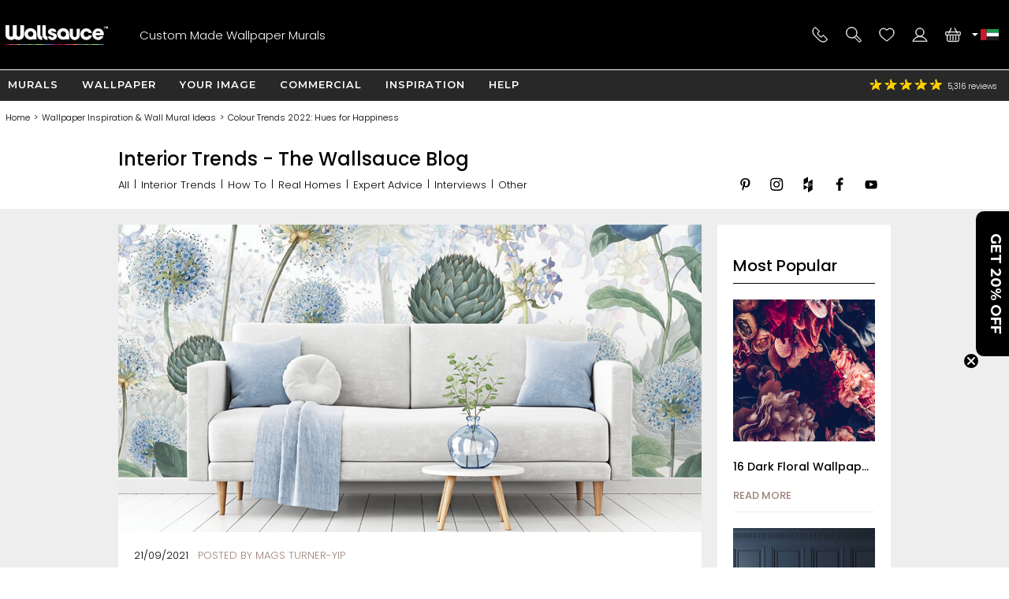

--- FILE ---
content_type: text/html; charset=utf-8
request_url: https://www.google.com/recaptcha/api2/anchor?ar=1&k=6LdF2SoUAAAAAHuZMEgUwXq577vOURcsdHJQadZ_&co=aHR0cHM6Ly93d3cud2FsbHNhdWNlLmNvbTo0NDM.&hl=en&v=PoyoqOPhxBO7pBk68S4YbpHZ&size=normal&anchor-ms=20000&execute-ms=30000&cb=bah2l6vzo612
body_size: 49355
content:
<!DOCTYPE HTML><html dir="ltr" lang="en"><head><meta http-equiv="Content-Type" content="text/html; charset=UTF-8">
<meta http-equiv="X-UA-Compatible" content="IE=edge">
<title>reCAPTCHA</title>
<style type="text/css">
/* cyrillic-ext */
@font-face {
  font-family: 'Roboto';
  font-style: normal;
  font-weight: 400;
  font-stretch: 100%;
  src: url(//fonts.gstatic.com/s/roboto/v48/KFO7CnqEu92Fr1ME7kSn66aGLdTylUAMa3GUBHMdazTgWw.woff2) format('woff2');
  unicode-range: U+0460-052F, U+1C80-1C8A, U+20B4, U+2DE0-2DFF, U+A640-A69F, U+FE2E-FE2F;
}
/* cyrillic */
@font-face {
  font-family: 'Roboto';
  font-style: normal;
  font-weight: 400;
  font-stretch: 100%;
  src: url(//fonts.gstatic.com/s/roboto/v48/KFO7CnqEu92Fr1ME7kSn66aGLdTylUAMa3iUBHMdazTgWw.woff2) format('woff2');
  unicode-range: U+0301, U+0400-045F, U+0490-0491, U+04B0-04B1, U+2116;
}
/* greek-ext */
@font-face {
  font-family: 'Roboto';
  font-style: normal;
  font-weight: 400;
  font-stretch: 100%;
  src: url(//fonts.gstatic.com/s/roboto/v48/KFO7CnqEu92Fr1ME7kSn66aGLdTylUAMa3CUBHMdazTgWw.woff2) format('woff2');
  unicode-range: U+1F00-1FFF;
}
/* greek */
@font-face {
  font-family: 'Roboto';
  font-style: normal;
  font-weight: 400;
  font-stretch: 100%;
  src: url(//fonts.gstatic.com/s/roboto/v48/KFO7CnqEu92Fr1ME7kSn66aGLdTylUAMa3-UBHMdazTgWw.woff2) format('woff2');
  unicode-range: U+0370-0377, U+037A-037F, U+0384-038A, U+038C, U+038E-03A1, U+03A3-03FF;
}
/* math */
@font-face {
  font-family: 'Roboto';
  font-style: normal;
  font-weight: 400;
  font-stretch: 100%;
  src: url(//fonts.gstatic.com/s/roboto/v48/KFO7CnqEu92Fr1ME7kSn66aGLdTylUAMawCUBHMdazTgWw.woff2) format('woff2');
  unicode-range: U+0302-0303, U+0305, U+0307-0308, U+0310, U+0312, U+0315, U+031A, U+0326-0327, U+032C, U+032F-0330, U+0332-0333, U+0338, U+033A, U+0346, U+034D, U+0391-03A1, U+03A3-03A9, U+03B1-03C9, U+03D1, U+03D5-03D6, U+03F0-03F1, U+03F4-03F5, U+2016-2017, U+2034-2038, U+203C, U+2040, U+2043, U+2047, U+2050, U+2057, U+205F, U+2070-2071, U+2074-208E, U+2090-209C, U+20D0-20DC, U+20E1, U+20E5-20EF, U+2100-2112, U+2114-2115, U+2117-2121, U+2123-214F, U+2190, U+2192, U+2194-21AE, U+21B0-21E5, U+21F1-21F2, U+21F4-2211, U+2213-2214, U+2216-22FF, U+2308-230B, U+2310, U+2319, U+231C-2321, U+2336-237A, U+237C, U+2395, U+239B-23B7, U+23D0, U+23DC-23E1, U+2474-2475, U+25AF, U+25B3, U+25B7, U+25BD, U+25C1, U+25CA, U+25CC, U+25FB, U+266D-266F, U+27C0-27FF, U+2900-2AFF, U+2B0E-2B11, U+2B30-2B4C, U+2BFE, U+3030, U+FF5B, U+FF5D, U+1D400-1D7FF, U+1EE00-1EEFF;
}
/* symbols */
@font-face {
  font-family: 'Roboto';
  font-style: normal;
  font-weight: 400;
  font-stretch: 100%;
  src: url(//fonts.gstatic.com/s/roboto/v48/KFO7CnqEu92Fr1ME7kSn66aGLdTylUAMaxKUBHMdazTgWw.woff2) format('woff2');
  unicode-range: U+0001-000C, U+000E-001F, U+007F-009F, U+20DD-20E0, U+20E2-20E4, U+2150-218F, U+2190, U+2192, U+2194-2199, U+21AF, U+21E6-21F0, U+21F3, U+2218-2219, U+2299, U+22C4-22C6, U+2300-243F, U+2440-244A, U+2460-24FF, U+25A0-27BF, U+2800-28FF, U+2921-2922, U+2981, U+29BF, U+29EB, U+2B00-2BFF, U+4DC0-4DFF, U+FFF9-FFFB, U+10140-1018E, U+10190-1019C, U+101A0, U+101D0-101FD, U+102E0-102FB, U+10E60-10E7E, U+1D2C0-1D2D3, U+1D2E0-1D37F, U+1F000-1F0FF, U+1F100-1F1AD, U+1F1E6-1F1FF, U+1F30D-1F30F, U+1F315, U+1F31C, U+1F31E, U+1F320-1F32C, U+1F336, U+1F378, U+1F37D, U+1F382, U+1F393-1F39F, U+1F3A7-1F3A8, U+1F3AC-1F3AF, U+1F3C2, U+1F3C4-1F3C6, U+1F3CA-1F3CE, U+1F3D4-1F3E0, U+1F3ED, U+1F3F1-1F3F3, U+1F3F5-1F3F7, U+1F408, U+1F415, U+1F41F, U+1F426, U+1F43F, U+1F441-1F442, U+1F444, U+1F446-1F449, U+1F44C-1F44E, U+1F453, U+1F46A, U+1F47D, U+1F4A3, U+1F4B0, U+1F4B3, U+1F4B9, U+1F4BB, U+1F4BF, U+1F4C8-1F4CB, U+1F4D6, U+1F4DA, U+1F4DF, U+1F4E3-1F4E6, U+1F4EA-1F4ED, U+1F4F7, U+1F4F9-1F4FB, U+1F4FD-1F4FE, U+1F503, U+1F507-1F50B, U+1F50D, U+1F512-1F513, U+1F53E-1F54A, U+1F54F-1F5FA, U+1F610, U+1F650-1F67F, U+1F687, U+1F68D, U+1F691, U+1F694, U+1F698, U+1F6AD, U+1F6B2, U+1F6B9-1F6BA, U+1F6BC, U+1F6C6-1F6CF, U+1F6D3-1F6D7, U+1F6E0-1F6EA, U+1F6F0-1F6F3, U+1F6F7-1F6FC, U+1F700-1F7FF, U+1F800-1F80B, U+1F810-1F847, U+1F850-1F859, U+1F860-1F887, U+1F890-1F8AD, U+1F8B0-1F8BB, U+1F8C0-1F8C1, U+1F900-1F90B, U+1F93B, U+1F946, U+1F984, U+1F996, U+1F9E9, U+1FA00-1FA6F, U+1FA70-1FA7C, U+1FA80-1FA89, U+1FA8F-1FAC6, U+1FACE-1FADC, U+1FADF-1FAE9, U+1FAF0-1FAF8, U+1FB00-1FBFF;
}
/* vietnamese */
@font-face {
  font-family: 'Roboto';
  font-style: normal;
  font-weight: 400;
  font-stretch: 100%;
  src: url(//fonts.gstatic.com/s/roboto/v48/KFO7CnqEu92Fr1ME7kSn66aGLdTylUAMa3OUBHMdazTgWw.woff2) format('woff2');
  unicode-range: U+0102-0103, U+0110-0111, U+0128-0129, U+0168-0169, U+01A0-01A1, U+01AF-01B0, U+0300-0301, U+0303-0304, U+0308-0309, U+0323, U+0329, U+1EA0-1EF9, U+20AB;
}
/* latin-ext */
@font-face {
  font-family: 'Roboto';
  font-style: normal;
  font-weight: 400;
  font-stretch: 100%;
  src: url(//fonts.gstatic.com/s/roboto/v48/KFO7CnqEu92Fr1ME7kSn66aGLdTylUAMa3KUBHMdazTgWw.woff2) format('woff2');
  unicode-range: U+0100-02BA, U+02BD-02C5, U+02C7-02CC, U+02CE-02D7, U+02DD-02FF, U+0304, U+0308, U+0329, U+1D00-1DBF, U+1E00-1E9F, U+1EF2-1EFF, U+2020, U+20A0-20AB, U+20AD-20C0, U+2113, U+2C60-2C7F, U+A720-A7FF;
}
/* latin */
@font-face {
  font-family: 'Roboto';
  font-style: normal;
  font-weight: 400;
  font-stretch: 100%;
  src: url(//fonts.gstatic.com/s/roboto/v48/KFO7CnqEu92Fr1ME7kSn66aGLdTylUAMa3yUBHMdazQ.woff2) format('woff2');
  unicode-range: U+0000-00FF, U+0131, U+0152-0153, U+02BB-02BC, U+02C6, U+02DA, U+02DC, U+0304, U+0308, U+0329, U+2000-206F, U+20AC, U+2122, U+2191, U+2193, U+2212, U+2215, U+FEFF, U+FFFD;
}
/* cyrillic-ext */
@font-face {
  font-family: 'Roboto';
  font-style: normal;
  font-weight: 500;
  font-stretch: 100%;
  src: url(//fonts.gstatic.com/s/roboto/v48/KFO7CnqEu92Fr1ME7kSn66aGLdTylUAMa3GUBHMdazTgWw.woff2) format('woff2');
  unicode-range: U+0460-052F, U+1C80-1C8A, U+20B4, U+2DE0-2DFF, U+A640-A69F, U+FE2E-FE2F;
}
/* cyrillic */
@font-face {
  font-family: 'Roboto';
  font-style: normal;
  font-weight: 500;
  font-stretch: 100%;
  src: url(//fonts.gstatic.com/s/roboto/v48/KFO7CnqEu92Fr1ME7kSn66aGLdTylUAMa3iUBHMdazTgWw.woff2) format('woff2');
  unicode-range: U+0301, U+0400-045F, U+0490-0491, U+04B0-04B1, U+2116;
}
/* greek-ext */
@font-face {
  font-family: 'Roboto';
  font-style: normal;
  font-weight: 500;
  font-stretch: 100%;
  src: url(//fonts.gstatic.com/s/roboto/v48/KFO7CnqEu92Fr1ME7kSn66aGLdTylUAMa3CUBHMdazTgWw.woff2) format('woff2');
  unicode-range: U+1F00-1FFF;
}
/* greek */
@font-face {
  font-family: 'Roboto';
  font-style: normal;
  font-weight: 500;
  font-stretch: 100%;
  src: url(//fonts.gstatic.com/s/roboto/v48/KFO7CnqEu92Fr1ME7kSn66aGLdTylUAMa3-UBHMdazTgWw.woff2) format('woff2');
  unicode-range: U+0370-0377, U+037A-037F, U+0384-038A, U+038C, U+038E-03A1, U+03A3-03FF;
}
/* math */
@font-face {
  font-family: 'Roboto';
  font-style: normal;
  font-weight: 500;
  font-stretch: 100%;
  src: url(//fonts.gstatic.com/s/roboto/v48/KFO7CnqEu92Fr1ME7kSn66aGLdTylUAMawCUBHMdazTgWw.woff2) format('woff2');
  unicode-range: U+0302-0303, U+0305, U+0307-0308, U+0310, U+0312, U+0315, U+031A, U+0326-0327, U+032C, U+032F-0330, U+0332-0333, U+0338, U+033A, U+0346, U+034D, U+0391-03A1, U+03A3-03A9, U+03B1-03C9, U+03D1, U+03D5-03D6, U+03F0-03F1, U+03F4-03F5, U+2016-2017, U+2034-2038, U+203C, U+2040, U+2043, U+2047, U+2050, U+2057, U+205F, U+2070-2071, U+2074-208E, U+2090-209C, U+20D0-20DC, U+20E1, U+20E5-20EF, U+2100-2112, U+2114-2115, U+2117-2121, U+2123-214F, U+2190, U+2192, U+2194-21AE, U+21B0-21E5, U+21F1-21F2, U+21F4-2211, U+2213-2214, U+2216-22FF, U+2308-230B, U+2310, U+2319, U+231C-2321, U+2336-237A, U+237C, U+2395, U+239B-23B7, U+23D0, U+23DC-23E1, U+2474-2475, U+25AF, U+25B3, U+25B7, U+25BD, U+25C1, U+25CA, U+25CC, U+25FB, U+266D-266F, U+27C0-27FF, U+2900-2AFF, U+2B0E-2B11, U+2B30-2B4C, U+2BFE, U+3030, U+FF5B, U+FF5D, U+1D400-1D7FF, U+1EE00-1EEFF;
}
/* symbols */
@font-face {
  font-family: 'Roboto';
  font-style: normal;
  font-weight: 500;
  font-stretch: 100%;
  src: url(//fonts.gstatic.com/s/roboto/v48/KFO7CnqEu92Fr1ME7kSn66aGLdTylUAMaxKUBHMdazTgWw.woff2) format('woff2');
  unicode-range: U+0001-000C, U+000E-001F, U+007F-009F, U+20DD-20E0, U+20E2-20E4, U+2150-218F, U+2190, U+2192, U+2194-2199, U+21AF, U+21E6-21F0, U+21F3, U+2218-2219, U+2299, U+22C4-22C6, U+2300-243F, U+2440-244A, U+2460-24FF, U+25A0-27BF, U+2800-28FF, U+2921-2922, U+2981, U+29BF, U+29EB, U+2B00-2BFF, U+4DC0-4DFF, U+FFF9-FFFB, U+10140-1018E, U+10190-1019C, U+101A0, U+101D0-101FD, U+102E0-102FB, U+10E60-10E7E, U+1D2C0-1D2D3, U+1D2E0-1D37F, U+1F000-1F0FF, U+1F100-1F1AD, U+1F1E6-1F1FF, U+1F30D-1F30F, U+1F315, U+1F31C, U+1F31E, U+1F320-1F32C, U+1F336, U+1F378, U+1F37D, U+1F382, U+1F393-1F39F, U+1F3A7-1F3A8, U+1F3AC-1F3AF, U+1F3C2, U+1F3C4-1F3C6, U+1F3CA-1F3CE, U+1F3D4-1F3E0, U+1F3ED, U+1F3F1-1F3F3, U+1F3F5-1F3F7, U+1F408, U+1F415, U+1F41F, U+1F426, U+1F43F, U+1F441-1F442, U+1F444, U+1F446-1F449, U+1F44C-1F44E, U+1F453, U+1F46A, U+1F47D, U+1F4A3, U+1F4B0, U+1F4B3, U+1F4B9, U+1F4BB, U+1F4BF, U+1F4C8-1F4CB, U+1F4D6, U+1F4DA, U+1F4DF, U+1F4E3-1F4E6, U+1F4EA-1F4ED, U+1F4F7, U+1F4F9-1F4FB, U+1F4FD-1F4FE, U+1F503, U+1F507-1F50B, U+1F50D, U+1F512-1F513, U+1F53E-1F54A, U+1F54F-1F5FA, U+1F610, U+1F650-1F67F, U+1F687, U+1F68D, U+1F691, U+1F694, U+1F698, U+1F6AD, U+1F6B2, U+1F6B9-1F6BA, U+1F6BC, U+1F6C6-1F6CF, U+1F6D3-1F6D7, U+1F6E0-1F6EA, U+1F6F0-1F6F3, U+1F6F7-1F6FC, U+1F700-1F7FF, U+1F800-1F80B, U+1F810-1F847, U+1F850-1F859, U+1F860-1F887, U+1F890-1F8AD, U+1F8B0-1F8BB, U+1F8C0-1F8C1, U+1F900-1F90B, U+1F93B, U+1F946, U+1F984, U+1F996, U+1F9E9, U+1FA00-1FA6F, U+1FA70-1FA7C, U+1FA80-1FA89, U+1FA8F-1FAC6, U+1FACE-1FADC, U+1FADF-1FAE9, U+1FAF0-1FAF8, U+1FB00-1FBFF;
}
/* vietnamese */
@font-face {
  font-family: 'Roboto';
  font-style: normal;
  font-weight: 500;
  font-stretch: 100%;
  src: url(//fonts.gstatic.com/s/roboto/v48/KFO7CnqEu92Fr1ME7kSn66aGLdTylUAMa3OUBHMdazTgWw.woff2) format('woff2');
  unicode-range: U+0102-0103, U+0110-0111, U+0128-0129, U+0168-0169, U+01A0-01A1, U+01AF-01B0, U+0300-0301, U+0303-0304, U+0308-0309, U+0323, U+0329, U+1EA0-1EF9, U+20AB;
}
/* latin-ext */
@font-face {
  font-family: 'Roboto';
  font-style: normal;
  font-weight: 500;
  font-stretch: 100%;
  src: url(//fonts.gstatic.com/s/roboto/v48/KFO7CnqEu92Fr1ME7kSn66aGLdTylUAMa3KUBHMdazTgWw.woff2) format('woff2');
  unicode-range: U+0100-02BA, U+02BD-02C5, U+02C7-02CC, U+02CE-02D7, U+02DD-02FF, U+0304, U+0308, U+0329, U+1D00-1DBF, U+1E00-1E9F, U+1EF2-1EFF, U+2020, U+20A0-20AB, U+20AD-20C0, U+2113, U+2C60-2C7F, U+A720-A7FF;
}
/* latin */
@font-face {
  font-family: 'Roboto';
  font-style: normal;
  font-weight: 500;
  font-stretch: 100%;
  src: url(//fonts.gstatic.com/s/roboto/v48/KFO7CnqEu92Fr1ME7kSn66aGLdTylUAMa3yUBHMdazQ.woff2) format('woff2');
  unicode-range: U+0000-00FF, U+0131, U+0152-0153, U+02BB-02BC, U+02C6, U+02DA, U+02DC, U+0304, U+0308, U+0329, U+2000-206F, U+20AC, U+2122, U+2191, U+2193, U+2212, U+2215, U+FEFF, U+FFFD;
}
/* cyrillic-ext */
@font-face {
  font-family: 'Roboto';
  font-style: normal;
  font-weight: 900;
  font-stretch: 100%;
  src: url(//fonts.gstatic.com/s/roboto/v48/KFO7CnqEu92Fr1ME7kSn66aGLdTylUAMa3GUBHMdazTgWw.woff2) format('woff2');
  unicode-range: U+0460-052F, U+1C80-1C8A, U+20B4, U+2DE0-2DFF, U+A640-A69F, U+FE2E-FE2F;
}
/* cyrillic */
@font-face {
  font-family: 'Roboto';
  font-style: normal;
  font-weight: 900;
  font-stretch: 100%;
  src: url(//fonts.gstatic.com/s/roboto/v48/KFO7CnqEu92Fr1ME7kSn66aGLdTylUAMa3iUBHMdazTgWw.woff2) format('woff2');
  unicode-range: U+0301, U+0400-045F, U+0490-0491, U+04B0-04B1, U+2116;
}
/* greek-ext */
@font-face {
  font-family: 'Roboto';
  font-style: normal;
  font-weight: 900;
  font-stretch: 100%;
  src: url(//fonts.gstatic.com/s/roboto/v48/KFO7CnqEu92Fr1ME7kSn66aGLdTylUAMa3CUBHMdazTgWw.woff2) format('woff2');
  unicode-range: U+1F00-1FFF;
}
/* greek */
@font-face {
  font-family: 'Roboto';
  font-style: normal;
  font-weight: 900;
  font-stretch: 100%;
  src: url(//fonts.gstatic.com/s/roboto/v48/KFO7CnqEu92Fr1ME7kSn66aGLdTylUAMa3-UBHMdazTgWw.woff2) format('woff2');
  unicode-range: U+0370-0377, U+037A-037F, U+0384-038A, U+038C, U+038E-03A1, U+03A3-03FF;
}
/* math */
@font-face {
  font-family: 'Roboto';
  font-style: normal;
  font-weight: 900;
  font-stretch: 100%;
  src: url(//fonts.gstatic.com/s/roboto/v48/KFO7CnqEu92Fr1ME7kSn66aGLdTylUAMawCUBHMdazTgWw.woff2) format('woff2');
  unicode-range: U+0302-0303, U+0305, U+0307-0308, U+0310, U+0312, U+0315, U+031A, U+0326-0327, U+032C, U+032F-0330, U+0332-0333, U+0338, U+033A, U+0346, U+034D, U+0391-03A1, U+03A3-03A9, U+03B1-03C9, U+03D1, U+03D5-03D6, U+03F0-03F1, U+03F4-03F5, U+2016-2017, U+2034-2038, U+203C, U+2040, U+2043, U+2047, U+2050, U+2057, U+205F, U+2070-2071, U+2074-208E, U+2090-209C, U+20D0-20DC, U+20E1, U+20E5-20EF, U+2100-2112, U+2114-2115, U+2117-2121, U+2123-214F, U+2190, U+2192, U+2194-21AE, U+21B0-21E5, U+21F1-21F2, U+21F4-2211, U+2213-2214, U+2216-22FF, U+2308-230B, U+2310, U+2319, U+231C-2321, U+2336-237A, U+237C, U+2395, U+239B-23B7, U+23D0, U+23DC-23E1, U+2474-2475, U+25AF, U+25B3, U+25B7, U+25BD, U+25C1, U+25CA, U+25CC, U+25FB, U+266D-266F, U+27C0-27FF, U+2900-2AFF, U+2B0E-2B11, U+2B30-2B4C, U+2BFE, U+3030, U+FF5B, U+FF5D, U+1D400-1D7FF, U+1EE00-1EEFF;
}
/* symbols */
@font-face {
  font-family: 'Roboto';
  font-style: normal;
  font-weight: 900;
  font-stretch: 100%;
  src: url(//fonts.gstatic.com/s/roboto/v48/KFO7CnqEu92Fr1ME7kSn66aGLdTylUAMaxKUBHMdazTgWw.woff2) format('woff2');
  unicode-range: U+0001-000C, U+000E-001F, U+007F-009F, U+20DD-20E0, U+20E2-20E4, U+2150-218F, U+2190, U+2192, U+2194-2199, U+21AF, U+21E6-21F0, U+21F3, U+2218-2219, U+2299, U+22C4-22C6, U+2300-243F, U+2440-244A, U+2460-24FF, U+25A0-27BF, U+2800-28FF, U+2921-2922, U+2981, U+29BF, U+29EB, U+2B00-2BFF, U+4DC0-4DFF, U+FFF9-FFFB, U+10140-1018E, U+10190-1019C, U+101A0, U+101D0-101FD, U+102E0-102FB, U+10E60-10E7E, U+1D2C0-1D2D3, U+1D2E0-1D37F, U+1F000-1F0FF, U+1F100-1F1AD, U+1F1E6-1F1FF, U+1F30D-1F30F, U+1F315, U+1F31C, U+1F31E, U+1F320-1F32C, U+1F336, U+1F378, U+1F37D, U+1F382, U+1F393-1F39F, U+1F3A7-1F3A8, U+1F3AC-1F3AF, U+1F3C2, U+1F3C4-1F3C6, U+1F3CA-1F3CE, U+1F3D4-1F3E0, U+1F3ED, U+1F3F1-1F3F3, U+1F3F5-1F3F7, U+1F408, U+1F415, U+1F41F, U+1F426, U+1F43F, U+1F441-1F442, U+1F444, U+1F446-1F449, U+1F44C-1F44E, U+1F453, U+1F46A, U+1F47D, U+1F4A3, U+1F4B0, U+1F4B3, U+1F4B9, U+1F4BB, U+1F4BF, U+1F4C8-1F4CB, U+1F4D6, U+1F4DA, U+1F4DF, U+1F4E3-1F4E6, U+1F4EA-1F4ED, U+1F4F7, U+1F4F9-1F4FB, U+1F4FD-1F4FE, U+1F503, U+1F507-1F50B, U+1F50D, U+1F512-1F513, U+1F53E-1F54A, U+1F54F-1F5FA, U+1F610, U+1F650-1F67F, U+1F687, U+1F68D, U+1F691, U+1F694, U+1F698, U+1F6AD, U+1F6B2, U+1F6B9-1F6BA, U+1F6BC, U+1F6C6-1F6CF, U+1F6D3-1F6D7, U+1F6E0-1F6EA, U+1F6F0-1F6F3, U+1F6F7-1F6FC, U+1F700-1F7FF, U+1F800-1F80B, U+1F810-1F847, U+1F850-1F859, U+1F860-1F887, U+1F890-1F8AD, U+1F8B0-1F8BB, U+1F8C0-1F8C1, U+1F900-1F90B, U+1F93B, U+1F946, U+1F984, U+1F996, U+1F9E9, U+1FA00-1FA6F, U+1FA70-1FA7C, U+1FA80-1FA89, U+1FA8F-1FAC6, U+1FACE-1FADC, U+1FADF-1FAE9, U+1FAF0-1FAF8, U+1FB00-1FBFF;
}
/* vietnamese */
@font-face {
  font-family: 'Roboto';
  font-style: normal;
  font-weight: 900;
  font-stretch: 100%;
  src: url(//fonts.gstatic.com/s/roboto/v48/KFO7CnqEu92Fr1ME7kSn66aGLdTylUAMa3OUBHMdazTgWw.woff2) format('woff2');
  unicode-range: U+0102-0103, U+0110-0111, U+0128-0129, U+0168-0169, U+01A0-01A1, U+01AF-01B0, U+0300-0301, U+0303-0304, U+0308-0309, U+0323, U+0329, U+1EA0-1EF9, U+20AB;
}
/* latin-ext */
@font-face {
  font-family: 'Roboto';
  font-style: normal;
  font-weight: 900;
  font-stretch: 100%;
  src: url(//fonts.gstatic.com/s/roboto/v48/KFO7CnqEu92Fr1ME7kSn66aGLdTylUAMa3KUBHMdazTgWw.woff2) format('woff2');
  unicode-range: U+0100-02BA, U+02BD-02C5, U+02C7-02CC, U+02CE-02D7, U+02DD-02FF, U+0304, U+0308, U+0329, U+1D00-1DBF, U+1E00-1E9F, U+1EF2-1EFF, U+2020, U+20A0-20AB, U+20AD-20C0, U+2113, U+2C60-2C7F, U+A720-A7FF;
}
/* latin */
@font-face {
  font-family: 'Roboto';
  font-style: normal;
  font-weight: 900;
  font-stretch: 100%;
  src: url(//fonts.gstatic.com/s/roboto/v48/KFO7CnqEu92Fr1ME7kSn66aGLdTylUAMa3yUBHMdazQ.woff2) format('woff2');
  unicode-range: U+0000-00FF, U+0131, U+0152-0153, U+02BB-02BC, U+02C6, U+02DA, U+02DC, U+0304, U+0308, U+0329, U+2000-206F, U+20AC, U+2122, U+2191, U+2193, U+2212, U+2215, U+FEFF, U+FFFD;
}

</style>
<link rel="stylesheet" type="text/css" href="https://www.gstatic.com/recaptcha/releases/PoyoqOPhxBO7pBk68S4YbpHZ/styles__ltr.css">
<script nonce="29mxH_evCS5LCIbDoSFNQw" type="text/javascript">window['__recaptcha_api'] = 'https://www.google.com/recaptcha/api2/';</script>
<script type="text/javascript" src="https://www.gstatic.com/recaptcha/releases/PoyoqOPhxBO7pBk68S4YbpHZ/recaptcha__en.js" nonce="29mxH_evCS5LCIbDoSFNQw">
      
    </script></head>
<body><div id="rc-anchor-alert" class="rc-anchor-alert"></div>
<input type="hidden" id="recaptcha-token" value="[base64]">
<script type="text/javascript" nonce="29mxH_evCS5LCIbDoSFNQw">
      recaptcha.anchor.Main.init("[\x22ainput\x22,[\x22bgdata\x22,\x22\x22,\[base64]/[base64]/[base64]/[base64]/[base64]/[base64]/[base64]/[base64]/[base64]/[base64]\\u003d\x22,\[base64]\x22,\[base64]/Dl8O3w4EHZsOfw7jCnFPDscOMGMKQdMO1wqHDkUfCrMKmXsOdw4nDrBdfw7F/[base64]/w6MPdsO/P2zDhVTCosOcwoFxVMK5dXEgw4HCoMOHw6Fdw77DicK2ScOjKhVPwoRhC21TwptZwqTCnj/DkTPCk8KRwqfDosKUUjLDnMKSaXFUw6jCmBITwqw3ejNOw6/DnsOXw6TDrsKTYsKQwrzCl8OnUMObQ8OwEcOrwo48RcOoMsKPAcO4N3/CvXrCtXbCsMOaFwfCqMK0a0/Du8OfBMKTR8KhGsOkwpLDiCXDuMOiwq0uDMKuTcOfB0o2aMO4w5HCh8KEw6AXwr3DtyfClsOMPjfDkcKLQ0NswrPDl8KYwqoWwprCgj7CscOAw79Iwr7CmcK8P8K/[base64]/[base64]/DmBvDo8O8UcKqw64lw6pnwrEkwqBUwrFlw7rCmR4RFsO9LcOoOyTCiVLCjw8VYgwkwq0Hw6M8w6JRw6BIw6bCp8KvYcOnwpbDrU8Jw44Ywr7CthgHwotvw7fCq8KpNSzCvUNnNcO/[base64]/Cm11+Hncbw5RkZzJDIsOVwo0Ow5HClcKNw6zCl8OjJTlowrjDmMKBTlwlwoTCgEQ1c8OTAHJaGGvDlcO2wqjDlMOTRMKqJRwHw4V7dB/Dn8O0WnvDscO8AsKPLGjCvsK+cAsZasKmRSzCu8KXfMKBwobDmylYw4nDkxlhIMK+DMOoQEYewoTDmy8Cw6wHEkkPMXxTIMKMa0IXw7cVw6zCoAMwSxnCvSXCqcKoeV1Ww6t/wrVPAMOsLWxKw5zDm8K6w6IZw73Dr1LDrsOFIhIWdTo/w4UVZMKVw5zDkj0dw7bCjSIqUxnDpsOTw4HCjsOTwqo8woHDjg1Rwq7Cn8OuPcKJwrs5wp/[base64]/DpcOcw59IwrgCCsOWw79CZ8OdQwRaE8OpwrXDuBVmw53CuDvDiEXCil7DtMOIwo58w7nCnQvDjDtsw5MOwrrDqsOYwpEGSW7DtsKPKAsrFiJ+wrBlYn7ChcOmBcOCQXgTwopEwqQxCMKfQcKIwoXCicOSwrzDpg4yAMKfHV3Cslx6KQo/[base64]/Dpm/CrgDDksO9VcKTO8O0w58Cw7EDP8K1w486XcKNw6sgw67DqTjDnl15cSjDoyM+JMKCwpjDksOLcWzCgHtUwrITw55mwp7CvBkqbWvCpMOSwowew6HDhsKvw4FRUl5nw5LDlcOGwr3DisKwwpo8bcKPwojDkcKuTsO1MMOGVRtKE8OPw4/CkSI2wrrDp0Ntw4xBw4fCswJSYcKpXMKNXcOjd8OUw70jOMOeCAHDocOgcMKfw7cYNG3CjMK9w6nDiHbDqDIsT3ZUP0otwrfDg3zDrhrDksORMC7DjEPDsmvCpFfCiMKUwpMmw60wQk4nwrnCuFwjw4LDpMOYwofDvkckw5/[base64]/w7DDm8KDN8K4wo7DkMK/HsKOGSLDssOYwo5Uwp3Dv8KgwqbDuMK4QsOvKyBiw5cTPcKmWMO7VQAYwqEmCDnDlRRJaXcZwobCksKBwr8iwr/CisKhBzjChALDv8KqD8ORwpnDmWDCt8K/[base64]/L8K3wqbCinsUwrZaXcO2wrI8YmvDtlfCn8OJDsKmTU0uNsOXwqQnwqbCtAN2IGUbRAJXwqvDq3c1w4Q/wq1cPEjDlsOWwofCpioxSMKaLcKpwo4mH2IbwoMEGMKEJcKoZHQSYTfDrMKJwpHCmcKEXsO5w6jCiC4swr/DvMKxGMKZwpIywrHDgh9Gw4fCv8O7cMOnM8KPwr7CmsKRGMOwwp5Jw6DDs8KNbGsBwqzCgjx1wp1AGVJvwo7DlgDCumLDg8ObaATCh8KBR351dBsHwrEZGR0SeMOnd3pqO0oXAhZcG8OVbMOwE8KEP8K0wqIsLsOIPMO0fE/DksOvDC/[base64]/OGDCtcOUGsOlw7TCvsOFw5/DmMOxG8OKIQ7DmsKPB8KVeCLDtcOMw51aw4rDr8OTw6/CnBvDlEjCjMKMTyfCkX/DuFBiwofCs8Oqw6AFwp3CkMKIScKgwqDCjMK1wqJ0d8Klw53DrDLDo27CqwnDmRvDvsOBccK/wqjDmsOLwqfCmcKCw5jCr1XDusOML8KPWhTCucO1MsKOw6Y6BV12I8OwUcKKfhY/[base64]/DnMKywpLDoC7DghfDtMKwwp7DgztQwpUEw7VEwrbCmsOMVT9pairDgsKkEQ7CksKpw7jDhW4cw5zDjQLDj8O0w6vCqxfCsB8OLmU5wpfDkUnCj3VidMKOwqI/AGPDrigsFcKTw4PDvGNHwq3Ci8OuUD/Cl0zDqcK1TMOxQ1XDgsOBFT0AQ006cm5Xw5PCrhTCshxdw6/CqhXCgUVeJsKcwqfDg37DnH8Lw4TDjcOCJDbCusO/ZsO5IFMKcx7DiDVtwoEswrnDowPDnTQHwrfDq8OoScKcLsKPw5XCmcKiw4FeKcOJMMKLO2vCiyjDuVgqJg7CgsOBw5oCX3h6w6fDgFcQTTzDnnM3KMKRHFJyw6XCpRfChlohw5pWwr0OHS/CicK4BkoDKDVEw6TCuSZtwp3DvMK5Qw/CjcKnw53DtxDDpk/[base64]/acOIICfDhjbDnQLDjXXCq8KUNcKEI8OTIFDDtXrDjAnDjMOMwrPCq8KYw6I8acOmw5ZpaQLDsnnCumfDiHzDtAopKADCksOXw5PDnMOIw4DCoGNvFHnCj1NmVsK+w7bCisKiwoPCpSXDsBgcdFEGMXhiXFDDhhDCl8Kewq/Ch8KlCMO0wpPDoMOZJGDDkW/ClC7DksOKe8O4wovDpMKfw5jDqcK7JzsJw7lNwofDnw8nwoDCusOVw5QBw69Qw4PCqsKoURzDmmrDkcOZwpsow40aQcKMw4DCnWnDl8OBw7LDvcKhZxbDncO0w77DgA/CqcKfXEDCiXAnw6fDu8OKwpcXTMO/w4jCq2pDw5Vzw5/[base64]/CkMKwwpg9ZcKnwp8Zw7ZMw7TDuMOYFBpwBELDlcOrwoDCiGTDhMKMU8O3JsOXWRDCgMOvZ8O/[base64]/[base64]/LxwuUSkjTsKZa8Oww5nDj0jClB4RwrXCrMKCwprDowLDpEXDhAvChELCjl47w78Aw70tw5Nqwp3DnSw3w4ZMw47ClcOPLsKaw5QDbcKkw5/DmGbCjl1cTWIJKsOGOXvCjcK7wpBGXi/CgcKZA8O2BDE2wo4ZY1N7IRosw7NLcGQ9w7kLw5xdYMOCw5JnZsOzwrHCmnNTYMKVwpnCm8OdZcOCZcO3VlHDpsKtwrMKw6piwr5ZacOpw5Nsw6vCrMKECMKJPV7CscKswpHCnsK5M8OGBsO7w5UVwoNHcUY3w4zDo8O0wrbCoBrDhMOMw5d+w4/DkG/CgRl0fMO9wqvDkGNoLHDClFc2HcKtHcKlB8KCNlXDohhTwq/CvsOMTmrCuG4PVcOHH8K0wqQ2ZHvDhi1Ew7HCgDUEwpDDjg0qTMK/SsK8RHDCucKywoDDpD3DsV8CKcOcw5fDl8OYNxbCp8ONEsObw54IQXDDpSkyw5DDp18ww6xQw7Zewp/DrcOkwrzCvzhjwpbDiyFUK8OKP1AhKsKiL3NJwrkWw5c+DRXDmFrCi8O1w5Rew5PDlMO1w6gEw69/w55zwpfCkcOUQsOMGy9ENGbCt8KUwrA3wo/DrcKHw7geekJ7RXZnw6MWccKFwqwQYsOANwdbw5vCvsOYw6HCvVZdwrdQwrnCoTTCrw59csO5w7HDssK8w693axnCqTPDvMKCw4dJwrw2wrYzwqsYwr0VVDbDpC1VcBQIEMKwH2DDisOyem7CvWJICFpWwp0fwpLCkAc/[base64]/CsyHDkzTDpS3CrsKVQsK7wpHDrXHCi1Qawo4QH8Ohag7CtMK4w4LCn8KtcsKFHzAgwrVywqAZw6Jlwr0tTMKmLzg7OR5nfMOMM33CjsKMw4BbwqPCsChfw5s0woEowoVOekdtA0MbAcOtcg3CmWvDj8ObXWhTwpzDi8K/w6EewrTDjmUBSwUVw4PCl8K2C8O7LcKpw6NpUEfCqx3Cgm9awrNxEsOWw5PDt8KEEsK3WXLDhsORRcKWN8KeAxHCtsOww6jClw3DmQ1BwqYnfsOxwqoYw6zDl8OPMB/Cn8OMwrQjFhpSw4EqRiATw5tbcsKEwpvDucOUOEUTTl3Dn8Kmw4nDml7CjsODVcK3cmzDt8KGL0/CqUxuCy9gacKmwp3DqMO+wpzDkjQCL8KXOX7DjGETwoN3w6bCocKYAlZrYcKmPcKoLCzCuivCuMOSeH5QOAI+wrDDsx/Ck1LCgUvCpsKiHMO+V8KKwq/DvMOFGiM1worCt8KISitSw5/CncO3wrnDksKxfcKnFAF0w6oLwrYYwrLDl8OIwoQACWzCmsKHw6BhRD43wp4+DsKifCvDml1acW93w7A0csO1WsKdw4Yvw5pTIsKIXSJLwoxlw4rDuMKvRGddwpPCncKlwojDksO8G3XDl1A/wovDkDQmQcOFFF8/Y1rDjCrCtABBw7ZvO0ZBwp9fasOvfRVkw5LDvQnDtMKXw4lpwqzDiMOvwqDCqwEWaMOjwoDDtsO5UcO4aVvClDjCtzHDicOOf8O3w4cRwpXCtj0fwrZlwr/[base64]/[base64]/wqlwwqlHOwcDwprCokTCsMOQHMO+w4dcw6F+OcONwpJ+wpXDsghSMAQmHmxaw6teYcOhwpJrwqrCvMKrw7lKw4HDmn3DlcOcwr3DoxLDrgcFw60CdXPDvGpiw6nDuHXCpxLCuMOYwq/ClMKcLsKjwpNXwpQccWYlYE8Zw5dbw5PCiVLDgsK9w5XCp8KRwqfCi8KoV1sBEyApdhtDOz7DgsKlwoxSw6ZvHcKqVsOTw5rCt8OnNcO8wrHCiWgBHcOaLWnClw4Ew5/[base64]/ClWXCqmbDt8O0DnHCvnEFQMOhw6ktwo0SHcKmGRUGUsKoZsKGw7tzw7ILP05pSsOiwrTCr8OOfMKRGg/[base64]/woHCgcKqQMOPRlPDt8KMw4Aowr3CiMOOwojDjFfDgWByw4hWwqUXw7fDmMKZwpPDgMKaFcKpasKvw61OwonCrcO0wpVIwr/DviVTLMKSKMOHaHXDrcK4CF/CucOrw4h0w6N4w4poHsONb8KLw7Aaw4/Cr3rDlMKrwozCj8OrGy0Bw4wWRMKCesKOAcKfa8O7ahbCqhs4wrjDnsOawrzCiGNKa8OkfGg1aMOLw4Nbwr5eO0zDvxRcw7hfw5LCjsOUw5lSEMOSwo/DkMO2DE/ChMKvw5w0w4JQw6Q8AsKvwrdPw5txBinDugzCqcKzw7c5woQew7PCgMKZCcKufSHDlMO3NsO0E2TCu8KALFPDolhwYRvCvCfDlVYMb8OaCMK0wonDrcK0ecKewqU7w7FbakcqwqcHw4TCgMOXdMKlw4IYwqluJMOGwpXDnsOdwpkmTsK/[base64]/w6dIw6dDw63CgsOmd3Etb8OHOsOdw4nCnsO5S8KPw4EMEMK+wqXDngt3d8KvacOJR8OYMsKiawTDgMOKeHlEPF9mwopUPD0BIMKcwqJ+Y0xuw7gVw6nCiz7DrWlwwqJ/ITzCrMOuwpwtI8KowpIrw6vDhGvCkQpiG2XCgMKYBcOcIDfDvn/[base64]/Dp0BswpjDhSrCkRQIw5R5CAk4w7jDtUhtI1HCqzUww7XCoxzDkEg3wq01EsOpw7jCuC/DkcK8wpctwpzCixVPwo5xAsKnX8KIX8KmR33DlydfCF5kLsOYHnQzw7TCh1nDt8K7w53CvsKWWABxw5ZKw6YdVicRw7HDrizCtMOtEA/Ct3fCrx3CnsKXFVl8DH0cwo/ChsKvNMK1wobCmsKpB8KQUMOibSfCt8OzHlrCgMOPIFlsw7Ifaz01wrt5woEHIcKvwqo1w4/DkMO6wp85Nm/CjFFVO1vDlH/[base64]/w7cVwoUcwoDDlsKkwpHDmnBiw7oew6XDnkcbfcORw4ZTQsKtGmbCiCrDomoOZcKfb1fCtytsNsKZKsOaw4PCgV7DjG0cw68Kw4wMwrBIw7fCkcOgw73Dl8KXWjXDoXoQYW5zIzwDw41Hwoc/[base64]/[base64]/[base64]/DmcOZCsOAQnjDg8OWaUvDpmjDrMKyw6AVM8ODw6fDlArDhMOYVTsADcKMQcKqw7HDtcK2wqtIwoXDu3RHw43DrcKJw5BsPsOgaMKeMnnCrsObN8Kawq8yN0EvH8KBw5pAwop9BcKaJcKmw6rDgxTCpcKxL8OEQ1vDlMONNsKTDcOGw6pwwp/[base64]/[base64]/[base64]/Di8O6wr8SJT0qwqgrPGjCsMOiwobCnWPDi8O+UMOdDsK7wrk+TcOKfCczdHEATD3DtVLDi8OqXsKXw6/CrcKIShLCrMKOHAvDrMKwESFkLMKZfcOZwonCqzbDpsKew4PDosOGwrfDqH55BjwMwq81UBzDksOFw4gbwo0Ow5QUwrnDh8O8LS0Bw4VywrLCgXXDh8KZEsOoEcO2woLDosKGS3wmwowNaioiDsKnw6fCpQbDu8K/woEAVcKBJxw/w5bDlnjDhjDCtXjCr8OJwodJe8K0wr/[base64]/CucOEw407wpBxw7HDsh0mwovDsA0lw7nCtcOJKMKXwoMrQMKewoZxw6d1w7fDmsO5wo1OA8O/[base64]/Cn8KKwpvDtgLDucOZwpNSw4ozVsOFTcOPw7rDm8KvOT7CisOXwpLCq8OEEXvCmwvDpXZXwqYmw7PCpMOybRbDjy/CscK2MDPDm8KOwrp7FMK8w545w7dYKxh4CMKLAUzDocOMw5xpworCrsKUw65VBF3Dnh7DoSxwwqYbwpABaVgfw5kNcjTDgFAHw6jDjMOOSx5tw5NXw7cVw4fCrjDDmWXDlsOCw6LDicK+Bg5eW8KIwrTDhXfCpS4He8OvHMOww6QrCMO8wp/Dj8KuwqDDq8O8EA9VdhzDhWnCqcOYwrvCqz0Xw47ClsOPD2rDn8KOW8OyZ8OQwqTDinDCmyZ+WlPCpW5ewr/CmjRHXcKtC8KqSHvDiU3Cp3YVDsOfNsOgwp/CuEcow5bCm8Omw6VXCBnDnyRIHj7DijoJwpDDozzCnjnDrnYIw5siwpDCuDxjEFhXKMKCMTMPecO0w4MvwrFvwpQSw5hUMw3CmSMrFsOaSsOSw7vDr8Olwp/DrWdjCMODw5wkC8OiCFdma2g6w5oFwpAlw6zDjMKNG8KFw5/ChsOQU0EYJU7CusOIwpEuw7FlwrPDgCHCsMKPwoVjwrTCsT/CusOMMA8EEn7DhMK1XSsTw4fCuA3CmcOZw59qLEV6wq8kMMKHRcO3wrMLwoY/[base64]/[base64]/wrNWb8K6w7vCugo+w4DCg8KSQ8KzWATDpjPCqX8owo02wrVmKcO5Bz9swojCv8KMwrrDh8Olw5/Du8OOKsKtbsKwwpPCncKkwqvDqcK3KcOdwqA1wo9eesOMwqrCssOLw5zDl8Kvw7jCrC5xwqTDrFxGCCbCijXCiSswwo7CkcOdQMOXwr/DqMKRw6kWQEPCtB3Co8KrwpvCoyhJw6QcWcOpw4TCssK1w5rDksKKI8OWJ8K6w5zDvMKww4/CgCbCkkE7wozCmg/CkFobw5rCvht/wpTDhHRWwrXCg1vDjHTDpcKTAsOPNMKzXcK0w6YEwqfDi1PDrMO8w7oRw6AbMA8QwopcE1RLw48Qwqtiw6Ibw53Cm8OPT8OWwpvDmsKaccK8JVh8DMKIKzbDvGvDqxvCncKkKsOQOcOtwr8Qw6zClW7CocOJwrvDh8OqQXRzwq0Vwr7DqsO8w5kdGDk/[base64]/CqCPCncOewonCmUwtwr9ewpjCicO9JcK0ScOFJG1FKwEScsKDwqI+w58tX2MZZcOLK3guIy7DoyV2UMOrKRgWBsKxcm7CnnbCt0c7w5VCw6LCr8O/w5FpwqzDrHk6DRp7wr/CucOzw7DCiGbDkgbDksK1w7R2w4bCll9pw73CjinDi8KIw6TDgmoywpIKw4dZw63CgVfCsG3CjF3CscKRdg7DtcKEw57DlH0Fw481KcKOw48MPcKhB8OxwrjCssKxd2vDt8OCw50Xw4hIw6LCoBRURSTDv8Ozw5/CuC02ecOmwq3DjsKCZi/Co8OMw60HD8Orw7MGacKHwowpZcKrbR/CkMKKCMO/[base64]/CssKwwoDCjsOhDi7DjQfDgcO/wpzCqylXw5LDr8KjccK9WcOEwq7DiVxUwq/ChDnDssOQwrDDisKjBsKWMgMnw7TClHsSwqQIwrQYDzIbUFvDtcK2wqxPWWtlwrrCu1bCimTDqgx8FkhCFSgywo1kw6XCn8O+wqfCi8KfS8O6w5sbwohFwpVEwrDDlsO5wq7CocK3HsKqfS4jVzNNQcOBwppKw60aw5A/wqLCvmErPQR8UcKpOcK4fHLCisKCYEx6w5XCl8OowqzCm3TCgWjCg8OnwobCu8KVw60ywp3DjsOJw5/CsRxIE8KRwqrDq8Kqw50sOsKtw53CmsOYw5QgAMK9HyLCqFdmwqHCucOEA0bDpTthw6JtWX5Da0XCr8OZQysew4lywr8bSDteeFNpw6PDkMKvwq5SwocnKnNbccK6OQV8L8K0w4fCj8KpZMOXccOoworCg8KqJsKYIcKhw5Imwrc/woPCtcKfw6g/wpxGw53DmcOZB8KfRsKDdzvDksKPw4wfEH3ChsKKG2/DgyfDtGDCgVoPewvCpVfDoTJ/eVB7ZsKfYsOjw7UrIE3DvFgeM8K+LSMFw7hEwrTDisKeccKmwqrCrcOcw6Z8w6UZHsKMeDzDuMOeQ8Kkw7jChUvDlsOIwpNhWcKsTwnDkcO0LGUjIMOwwqDDmjLDm8OaR1gAwrrCuUrCucOdw7/DlcOtJRjDkcKcwr7CvSnCh1IewrnDiMKowr4cw6UUwqjCg8KkwrnDtgfDm8KRw5rCjVRdw6t+w7N1wprDvMKZWcOCw5omesKPc8KsTkzChMKwwqcdw5vCtj3CnGk3WxfCozYLwpjDrSo4ahnDhyjDpMOVWsK7wrksTiTCgMKnFGANw77CgcOXwofCo8KiUsK2w4FFCF/CrcOPQFUEw5jCvBnClcK7w7rDg3LDqW7DgMKNWmUxLcKXwrRdLWzDp8O5wrYPHiPDrMKQU8OTIgALTcKpajpkEsKFRcObIXofMMKJw5jDq8OCJMK2aCY9w5TDpWIjwofCgQDDt8K+w7hrLU3CiMO0SsKGFcOKWsKeBCtHw4g1w4XCrADDrcOqK1vClMKGwo/[base64]/Chi4+KAY1woDCncOcw4QMw4oewpTCmjxrw5rClsOxw7UKNG7DoMKWD3UpDU7DrcK+w6Eyw6UqEcORWTvDnmJnEMO4w7DDmVlLH00Qw4jCnxJ2wrs3woXCnzTDrFprGcKhV17CisKbwpwZWwzDtxHCrjZIwp/DvcKxecOPw4hqw5fCnsKOP1o1FcOnw7bCtsKrQcOvbXzDsWwhS8KIw5zDjRkFw4lxwr8IahDDlsOYUU7DumBQKsKPw446QHLCmW/CnMKnwoTDgD7CisKMw6EVwqnDlj43HkMUP3ZDw546w7LCoDXCvT/[base64]/DjyxFwpnCoMODwp0Hw4vCmsOOw6/CtsKCaMKZf0xec8OswqcDVnPCvsODwq7CsF3CucOxw47Ct8KBaU9NVhPCpjzCqMKiEyDDuxPDiBHCqcOuw7hBwppcwr/Ci8K6wrTCq8KPWmTDnMKgw5JxAi8rwqcnPMOdGcK9I8KKwqZmwrXCncOhw51WBMKGwpjDnxsNwq3CksOcasK8wokfVsOVNMKZP8OwMsOhw5DDtQ3DjcKMbsOEaQfCpFzDk0onw5pLw4jCoC/CvXjDocOLS8O8bw3Cu8OEJMKVYcOkGhrDmsOXwrDDvkd5KMOTNsK4w67DsD7DqcO/wrfDisK7TcK9w4bClsO0w7DCtjgpHMKnX8OHBSA+b8OhTgbCjCDDl8KmLcKIXsK/wo7Dk8K4MhbDicK5wqDClWZmw7jCvVIBTcOdQQNGwpDDsivDmsKiw6fDucOjw6goMMO0wozCv8KkP8K+wrgmwqnDrcK4wqbCg8KDPhVmwr5DVFrDmUfCllTCpj/[base64]/Ci8KJVMKOw5lzwox/YsOkX1IWw5DCgSrDp8OXw6INWl03WmXCo2TClgQRw7fDo1nCjMOGZ3jChcOUf2PCicKMLVVTw7/[base64]/wobCqMKvdS8mKzJnFlzDtRDDisOud3XDlcOeN8KtVsONw4NZw6MEwqHDvV9rIcKawpw1cMKDw5bCncOaTcOpVxbDtMKkIgvCn8K8QMOVw5TDlEjCu8Ojw6XDpRnCtw/[base64]/CgcOwwqdeJxDCiEYSw6fCocOTwr9xwp8kwojDvTjDn0/CpsKnQsKLwrhOPABXUcOfScKqYBg4dlJYWcOwTsOpTcOTw4N4EwR3w5nCkMOmVcKIHMOjwojCu8Kcw4TCjhXDlnYdf8OKdcKJBcOVJcOxFsKDw7kYwrJEwpXDgcK3WjdNXcKsw5fCvnjDolh/McKvNxc4ImzDqXAfLGXDlRHDrMOVwonCsFxnwpPCqkIQH1Z5SMKvwr81w4lRw6BdOTXDsFYww45OTGvCnTzDrjfDu8Onw6HCvSJYAsOnwr3DjcOZGwMOUltPwqY/ZcKgw5zCgloiw5FQaSw+w4J6w5HChSEiYmllw5FmUMOsCsKgwqrDmcKPwr1cw4fCnCjDk8O7wo8AesK7w7V/w7t0ZWIIw6JVXMKPKUPDh8OdNsKJZcKmOMKHZMOoSU3CkMK5DsKJw5xkAkwNwq/CshjCpBnDg8OmIRfDjWMHwoVTFsKNwrA6w6JdeMKpMsO9GAEeazwBw4Isw5fDuxjChHs3w77ClMOtQR58cMO9wrrCqXU5w5cVXMOqw5nCvsK7wrfCv0nCoVZpWn8xd8KRCMK8R8OCXcKYwrMmw59bw6IuUcOiw5BNBMOVcylwe8Onwpgawq/CnAESdz5Uw61KwqzCjBYEwp3DmcO4YC4AJ8KOBnPCjijCtsOcTsOQcFHDjDTDmcKMRsK8w7xrwr7CkMOVMUbDocKtDU5pwotKbADDtn7DkADDtF/CkUk2w7Z9w68Jw604w58jw63Dm8OdZcKFfMK4wq/ClsOhwrRRZcO3ER7CjMOcw5rCrMKrwrg3IGTCokHCtMKlFhAZw43DpMK3DBnCvAnDsAxnw6HCicOOTjtgRRAzwqsvw4TCjTkww5dYasOUwpU5w40KwpfCtA5Vw6hLwoXDv2NLMcKyIcOaPWbDsmJbCMK7wrl6w4HDmjlIwoVbwrU4HMKZw41Rwq/Dk8KcwqMeb2vCplvCj8OOcVbCmMO8HXXCv8KmwqEPVX44eSQTw7UcScKhMkV4MVoXBsOTA8Oxw4dbag/DrEE0w60fwrNxw6nCqG/Cn8OoeV47CMKUDltPGRnDo0lPLMKSw7cIScK3cWfCsj8xDAvDisOnw6bDkMKcw6bDsWvDicKMKBPCn8O3w5rDncKQw5FrJHU4w55qD8KEw4JIw4krN8KzcwPCpcKdwo3Ds8Orwo/Ciztvw6ElGcOGwq/DoCfDicOMEMOow6tYw5kHw6kFwpBTbwHDjkQvw5k2Y8O2wpt9NsKOTcKYOxtJwoPDlBTCmg7CiXTCkz/CunzCggM2SifDnUzDph4Ya8Oqw59QwoB7wphiwoBwwoI+fsOGLGHDi05CVMKGw7MzIBF6w6gEb8O3woo2w4rCm8O8w7heEcO6w7wzFcKyw7zDt8KSw4zDtTxRwrTDtQVjHcOadsK/[base64]/[base64]/DrAVcwpTCrMK1wqTDjmfDjcK3BSnDisKOwqnDqMKpaCHCigLCqldKw7jDkcKVJcOUbcKnw68Gwp/DhcOjwrwTw4bCrMKFwqTDgTzDvG1iTMOuwqApJXXClcKnw4nChcOhwrPChlLCjMOiw5nCpCnCu8K2w6jCmcK6w6xsMhZJMMKZwo0cwo0mH8OpBy0HWMKnJmfDnMK0c8Knw6PCtB7CjAFQV2NfwoXDniwCXU/Ci8KnKzzDm8O+w5RMF1jCiBvDjcOdw7gZw6DDq8O7JSnDhcODwr0qTMKVwrzDoMK3aV4DbCnDlihQw49fB8K5e8OMwpoew5kLw5jDu8OjN8Kfw4BxwrDDgsOXwrsKw6XClTDDr8KLJAItwoHCnRAmc8KTOsO/wqjCm8K8w4jDiG/DocKXW1gvw6bDk1fCu2vDv1XDqMKHwrs3wpfCh8OLwrhVQhBoH8OzYmIlwq7Dti5ZcCdUZsOxecObw4zDpxJ3w4LDsjg0w7TDuMKXwoRAwrPCvUvCgWzClMKBScKGAcKVw6lhwpYtwq/CrsOTfUcrVSfCjcOGw7RZw5PDqCAFw7xdEsKFwr/[base64]/DvsKgw644w5EKAHvCksKpBMOnZTrCo8KzVXjCmMOXwp5rEDYRw7JiPxJtMsOGwqJnwqLClcOxw7tofQ3CnicmwqBVw7Imwosaw7w1w4/Cv8O6w7wUYcKqMyrDmsKrwo59wobChFTDssOjw7UObHVAw6PCgcKpw6VnIRx1w5PCrlfCvsObdMKlw7jCg3NTw41Kwq8CwoPClMKWw7x6T1DDihTDgCzCnsKSfsKfwpo2w4XDi8OOKCvDq37Cn0/[base64]/wpHClQjCosKxesKNwq/DkMO7IcKswoBYFyTDgcKCEAhvElJhTU1zMgfDq8OBWWwAw6BHwrg9HhdBwqTDkcKaa0ZzMcK+B2geSwEMbsK9a8OVCsOVWsK4wr0nw7dPwrZPwqY9w7BVaRIwAiN4wro2cx/Ds8Kzw5ZYwofCqVbDviXDucOowrbChXLCuMOmZcOYw55zwrjClFsaCS0ZG8K7KCJSFMOGJMKdZSTCrwrDmMO/BBMXwqghw7NGwpvDnsOLUl9LRMKRwrTCtjXDviHDjcKNwofCuWtVTXZ2wr5/wpDCmkDDghzCggtJwo7CnErDsV3ChAnDoMO7wpMmw69HHmnDjMKKwoMaw6h+TsKow6PDr8O1wpPDpy4FwrnDicKoLMOCwp/DqcO2w45cw6jDiMK6w4YMwovCtMKkw5h+w4XDqjFMwqzDicKXw6pmwoE7w484cMK1awHCjXjDrcKPw5sSwp3Dn8KqTUPCoMOhwpXDiWE7M8K+w4guwq7CrMKDX8KJNQfChxTChgjDv3EFKMOXSA7Dh8Oyw5JUwoULTMKwwqDCuD/DvcOgKU7Cuns/[base64]/[base64]/CqjFXw7/DhsKQYMOjw4rDgnLCvMK6XcOrNBhsC8KRThRPwrsDwrgiw5BPw6s8woNRZMOmwoYJw7XDnsOaw6InwqzDskkFc8KNUcOkDsKpw6nDkXw9ScK8F8KMU3HCj3jDpF3DsH1WQHjCjB4Ow7/[base64]/ChsK7woROw4rCtcOUV8Oywqluwp9Qw77Dm3LDhsOHGHHDk8Ocw6bDkcOMecKKw4tqwrgiQ1UbETp8EU3Ck3I5wq9+w6jCisKEw4DDssODB8OywqsqRMO/Q8Kkw6jCn2QJGyvCvz7DsF/DkMKzw7XDhsOlwp19wphQJjDDn1PCiwrCj07CrsOnw6EuC8OtwrE9fMKxPMKwH8OXw5/DocK2w6taw7FRw7rCnmptw44gw4PCkXYvJcO2eMOswqDDiMO6UA8cwqLDhh9WVChPbGvDm8OvZcKSbDYSXcOqWsKawo/DhcOGw6vChsKSe03Co8O2WcOzw4zDkMO/d2XDqkR9w7TDiMORGhPCnsOtw5rDo3DCmMK+ecO3SsOtZMKbw5rDnsO3J8OJwpNhw7tuHsODw69owqYQaXZpwrtxw5HDjcORwrRywqfCiMOMwqB9w7vDpmLDh8OawpPDrW0YYcKVw7DDrl9BwpxEd8Ouw4kOLcKGNgZ6w54JYsO/MBcEw4cIw6pLwpBccDxvTx7DmcKJBxvCgBM1w4LDlMKTw6zDvVvDvH7CjMK2w4Imw6bDmEBCOcOMw7wLw4nCjBnDsB/[base64]/CncKDw5DDlDzCtsKUMwjDkw7Cq0DDggV0BMKzwrXDuDPCo1s2RADDlhs0wo3Dj8ONL1QbwpZIwp0cwqvDoMO/w5sswpALw7DDrcKLLcKvX8KWGcKYwqrCuMOtwpUaQMOsf2hxw6HChcKeZWNSLFZCNnNPw7vCjFMAOCslU27DuQzDiyvCk3gUwqDDhTQRwozCoQ3ChMOMw5RAbhMbNMKmK2nDiMKuwqAfTyDCgl4Dw6zDisKPW8OSfwTDhhUew5skwpEsBsK/JcOyw4vCucOPwrw4AXkHKl7DgjrDviXDrsOGw6ImSsK4wqfDsGoQEHrDuGDDgMKzw5fDgx8Yw4bCicOcBcO+IHMlw63Cq0IAwrl3RcODworDs0XCpsKQw4EfH8OZw5fDiS/[base64]/[base64]/[base64]/F8O/ecKKw5trwqzCrjozwqo5emTDonpcw44nBn/CjsO/ZABfZ0LDlMOBQjnDnA3DoBByYQJMwoHCoWDDg0kJwq7DmzwXwpIew6AXBMOyw7xRDk/DhcKMw6J5IhMyKcKrwrTDn00wHyPDuQHCrsO5woF7wqTDpTDDkMOXd8KUwrDCmMO/wqIGw6lkwqDDssO6wrtgwoNGwpDDtcOcJMOuSMKHbG9OdMKjw5vDqsKMHsKzworChHrDk8OKbhzDv8KnVhlww6ZYRsOdbMOpD8OsZsK9woDDvx95wohawrtPwq9twpjCjsOTw4zDjF/CiHvDmlZ1YMODT8Ohwohtw7/CnQvDoMOvT8OOw4YadDYlw5EmwrEjd8Ktw4AqGAY0w7jChmETVMKcWEjCnxJMwp0hUgPCncOJTcOuw5TCmU4/w5TCsMK0VT3DggNYwq5BBcKkS8KHRxNUW8KEw7jCucKPDg52PDIVwq7DoQjCkEPDpcOzSjUlXMK9HMOwwokYB8OCw5bClTDDvR7Cji3Cp0JBwpVzZF5zw6DCocKwahjCv8Opw6jCuHVswpcgw6rDiwzCosOQBMKfwrbDm8Kkw5/[base64]/ChVVXwrvCp8OwNcK2L8K/WCxLw5zDtWXCu33CtF5KecK/[base64]/w7TCggBxdMOxwpZSC2/CiGXCojzDncKzwoYQJmLCvMK8wpzDkwRnUMO3w5vDqcK/a0PDisO/wrAUPE1jw6VSw4HDusONP8Omw4LCm8KPw7s6w6ljwpkww4vDi8KDEMO4cQHCiMKEfGYbY1jCpC4zRRvCqsOXcMOGwqMDw5cvw5J0wpPCjsKSwrpvw4jCpsK5w7FQw6zDvsOHwpYiIsOUHcOifcKUMXhyVxnCiMOqcsKhw4rDpcOvw7DCr2BqwrzCuGhVEG/CrTPDsEHCoMO/[base64]/wqTCq0g1asKjw7obT0d2wolrw7hlE8KHasKQw5DDsB4/R8KfBXnCtRQKwrF5QWrCoMO1w4w1w7TCh8KUAgY/[base64]/KcK7DVXCrsOMw7fClGHCnRRmw6LCr8O2w7EkR3VXNMKcDT/[base64]/CscO4LjoNwqUbwqPDhcOKw77DvcO7wr/CoitRw6/Cv8O5wrhbwr/DpCR7wqLDqsKJwpFOwpkyFcKPAcOmwrHDiWZcbyxfwr7DocK/wr/CkGXDv3HDl3LCq13CrwfDj3Ekw7wQfhXCtsKHw6TCqMKkwoJuPT/[base64]/DnsKYbcKlw4QJw5fDn8K9wpfDj2wnWsKkwq3DvAzDn8Kcw5ZMw5pRwoXDjsONwrbDjWs5wrUlw4YMw67CqkHDhEZLG0t5OcOUwqgjasK9w7nDqHvCssO3w5BEP8OgS1LCqsKjWhoyCi8fwrlmwrlkal7DicKsZwnDlsKeIH4AwrJwT8Oow4vCiGLCqVXCim/Dg8ODwp3Cr8ODccKHUkHDqHYIw6dsbsKswrgPwrFQEMOsWhfDv8K+P8K0w5/DqcO9VmsgGcK3wrXDgGt5wo7CiVrCp8OXPcOZHDDDhxzCpBTCr8OjC3fDqAxrwrNAAkh2CcOew4NGGcKqwq/DpXbDlnXDmcKNwqPDsG5bwojDhBp0asOUw6nDh27Cpj9cwpPCimUdw7zCusOZQsKRdcKnwp/DkG15ZnfDlnQHw6dyOz7DhE4mwqzChsKCVGsqwoZawrplw7kPw7cxDMOXWsOJwrRkwogkekXChlYxJcO5worCsCtTwoQ5wq7Dk8OnGMKuEcOrN28JwpwhwoHCjcOqdsKoJWl+JcOPATPDqn7DsEXDlsO2M8ORw49+Y8OOw6vDsRwGwrrCqcO/ccK7wpHCohDDkV9DwoALw7cXwoZIwoE1w652bcKURsKEw7vDosOEGcKqIg/DiQksAMOBw7s\\u003d\x22],null,[\x22conf\x22,null,\x226LdF2SoUAAAAAHuZMEgUwXq577vOURcsdHJQadZ_\x22,0,null,null,null,1,[21,125,63,73,95,87,41,43,42,83,102,105,109,121],[1017145,826],0,null,null,null,null,0,null,0,1,700,1,null,0,\[base64]/76lBhnEnQkZnOKMAhk\\u003d\x22,0,0,null,null,1,null,0,0,null,null,null,0],\x22https://www.wallsauce.com:443\x22,null,[1,1,1],null,null,null,0,3600,[\x22https://www.google.com/intl/en/policies/privacy/\x22,\x22https://www.google.com/intl/en/policies/terms/\x22],\x22topwyV3FnmBods2eAZoqKA1DiNGooZyyrlUceZVZVzs\\u003d\x22,0,0,null,1,1768843321446,0,0,[5,157,36],null,[201,137],\x22RC-4KDnQ9ow_GUkHQ\x22,null,null,null,null,null,\x220dAFcWeA7F0kvykQZyBvOby3f5NBOG8-aOfOHB52MYZPdNIofT4ZedUHtBT_FWaUxRgDFWuN3rJVoabhUrm8x7_QYIGoqToSPpuw\x22,1768926121457]");
    </script></body></html>

--- FILE ---
content_type: text/css
request_url: https://www.wallsauce.com/css/ws-grid-min/ws.css?id=baa42f10ab9922fdbd4f
body_size: 15661
content:
@media (min-width:768px){body{padding-top:135px}h1.gbanner,h2.gbanner{background-color:unset}.homepage.bdy{margin-top:0;padding:0 0 30px 0}.checkout-success.bdy{margin:0 auto;padding:0 20px;max-width:1280px}.mob-padding{padding:0}#hitNav{display:block;margin:0 auto;border-bottom:1px solid #f2f4f7;max-width:1280px;padding:20px 0;text-align:center}#hitNav .lme{display:inline-block;margin:5px;background:#73808e;border-radius:5px;color:#fff;cursor:pointer;font-weight:500;letter-spacing:1px;padding:10px;position:relative;text-align:center;text-transform:uppercase}#hitNav .active,#hitNav .lme:hover{background:#f2f4f7;color:#73808e}#hitNav.hiw-hitNav{grid-template-columns:auto auto auto auto auto auto auto}#hitNav.cs-hitNav{grid-template-columns:auto auto auto auto}#hitNav.cs-hitNav>div:last-of-type{grid-column:3/span 2}#hitNav.com-hitNav{grid-template-columns:auto auto auto auto;margin-bottom:20px}#hitNav.com-hitNav>div:nth-of-type(2){grid-column:2/span 2}.hitWrap{padding:20px 0 0}.hitWrapInner h1{margin:10px auto}.hitWrap>p{margin:20px auto 50px}.hitWrapInner.hwi-1280>div{flex:0 0 30%}.hitWrap .tools{justify-content:space-around}.hitWrap .tools>div{width:12.5%}.hitWrap .install-steps>div{flex:0 0 48%}.hiw-landing-steps{grid-template-columns:1fr 1fr}.hiw-landing-steps>div.measuring{padding:20px}.hitWrapInner>p{text-align:center;padding:0 0 30px 0}.mob-only{display:none!important}.mob-hide{display:inline-block}a.xr{color:#f89d18!important;font-weight:700!important}#hit-usp{grid-template-columns:1fr 1fr 1fr 1fr}#hed,#hed.sticky{position:fixed;top:0;width:100%;grid-template-areas:"hff hphd hphd hphd hphd hcu" "logo . se hwl hac hba";grid-template-columns:230px 1fr max-content 42px 42px 50px;padding:0 0 0 15px;align-items:center}.ccgb #hpmiuk{right:unset;left:200px}#hff{position:relative;left:-10px}#logo{position:relative;left:-10px;height:100%;background-position:12px center}#hac,#hba,#hcu,#hwl{display:block;width:42px;height:100%}#hphd{grid-area:hphd;display:block;text-align:left;padding-right:15px;width:42px;background-image:url(/img/24-07/phone-v2.svg);background-size:40px;background-repeat:no-repeat;background-position:left center;position:relative;text-indent:42px;white-space:nowrap;overflow:hidden;justify-self:end;transition:width 1s;padding-right:10px;color:#fff;height:100%;padding-top:8px;cursor:pointer}#hphd.expand{width:160px}#hba,#hwl{padding-top:32px}#hcudd{position:fixed;top:35px}#hmd,#hphm,#hse,#m-sm{display:none!important}#se{grid-area:se;display:grid;grid-template-columns:42px max-content;position:unset;border-top:unset;padding:0 15px 0 0;width:42px;height:100%;overflow:hidden;transition:width 1s}#se.expand{width:310px}#hse2{display:block;width:42px;height:100%;background-image:url(/img/24-07/search-v2.svg);background-size:40px;background-repeat:no-repeat;background-position:center;cursor:pointer}#se form{margin-top:15px;height:28px;width:260px}#se input{height:28px}#se input[type=text]{height:28px;font-size:unset;padding:0 0 0 14px}#se input[type=submit]{top:0;left:5px;height:28px}.siblingwrap{padding-top:10px}#se2{grid-area:se2;position:relative;top:7px;display:block;height:50px;padding:8px 20px 0 10px;width:295px;overflow:hidden;border:none;background-color:#f2f4f7;z-index:unset}#se2 form{display:inline-block;margin:0 15px 0 0;padding-left:0;background:0 0}#se2 input[type=text]{padding:0 0 0 45px;border:1px solid #bfc6cd;background-color:#fff;color:#73808e}#se2 input[type=text]::placeholder{color:#73808e}#se2 input[type=submit]{height:28px;top:6px;width:25px}#n,#n.sticky{border-top:1px solid #fff;height:auto;left:0;margin:0;max-width:100%;overflow:visible;padding:0;top:95px;transition-property:none;-moz-transition-property:none;-o-transition-property:none;-webkit-transition-property:none;width:100%;height:40px;background:#282828}#n .no-link,#n a{border:none;font-size:13px;line-height:13px;text-decoration:none;white-space:nowrap;width:auto}#n .otherLink{color:#72818d!important;font-weight:700!important;display:block;letter-spacing:.5px}#n div{position:unset}#n .lvl-1{position:relative;font-family:Montserrat,Arial,Helvetica,sans-serif;text-transform:uppercase;letter-spacing:1px;background-color:#282828;border-bottom:0;color:#fff;height:39px;font-size:13px;font-weight:600}#n .grid-menu:hover .lvl-1,#n .simple-menu:hover .lvl-1{background-color:#fff!important;color:#242424}#n .lvl-2{background:#fff;border-bottom:0;position:relative;color:#242424}#n .grid-menu .lvl-2{letter-spacing:1px;margin-bottom:10px}#n .grid-menu .lvl-2:after{content:'>';display:inline;margin-left:5px}#n .lvl-3{background:unset;border-bottom:none;color:#000}#n .lvl-3:hover{color:#73808e}.subsub{display:block}.subsub>div{display:inline-block;width:32%}#nm{overflow:visible;-webkit-user-select:none;-moz-user-select:none;-ms-user-select:none;user-select:none}.grid-menu,.simple-menu{display:inline-block;width:auto}.grid-menu .no-link,.grid-menu a,.simple-menu a{font-size:11px}.most-popular:before{content:'Shop by';display:block;position:absolute;top:-15px;font-weight:500}#topnav317 .idd5,#topnav377 .idd5,#topnav473 .idd5,#topnav693 .idd5{display:none}#topnav1413 .submenu,#topnav317 .submenu,#topnav377 .submenu,#topnav473 .submenu,#topnav693 .submenu,#topnav694 .submenu{padding-top:10px}#topnav317 .submenu,#topnav377 .submenu,#topnav473 .submenu,#topnav693 .submenu{grid-template-columns:2fr 1.3fr 1.3fr 1fr}#topnav1257 .submenu{width:100%;grid-template-columns:2fr 1.3fr 1.3fr 1fr 1.2fr}#topnav1263 .submenu,#topnav1413 .submenu{max-width:630px;grid-template-columns:1fr 1fr 1fr;position:relative;left:94px}#topnav694 .submenu{grid-template-columns:1fr 2fr 2fr 1.5fr}.fp-menu-image{display:block!important;text-indent:-9999px;background-image:url(/img/framed-prints/menu2.jpg)!important;background-color:#fff!important;background-position:left center!important;background-size:cover!important;background-repeat:no-repeat!important;height:377px!important;margin-bottom:20px!important;overflow:hidden}.fp-menu-image:after{content:''!important}.idd5 .subsub a{height:90px;padding:35px 0 0 100px!important;margin-top:10px;position:relative}.idd5 .subsub a span{position:absolute;height:90px;width:90px;margin-right:15px;display:block;border-radius:8px;top:0;left:0}.enchanted-woodland span{background-image:url(/img/menu/enchanted-woodland-mural.jpg)}.classic-world-map span{background-image:url(/img/menu/classic-world-map-wallpaper-mural.jpg)}.beautiful-blue-marble span{background-image:url(/img/menu/blue-watercolour-wallpaper.jpg)}.underwater-dream-iv span{background-image:url(/img/menu/octopus-wallpaper.jpg)}#topnav694 .idd4 .subsub{padding-left:10px}#topnav694 .idd4 .subsub a{height:60px;padding:20px 0 0 67px!important;margin-top:10px;position:relative}#topnav694 .idd4 .subsub a span{position:absolute;height:60px;width:42px;margin:0 15px;display:block;top:0;left:0}.fp-american-white-pelican span{background-image:url(/img/menu/fp-american-white-pelican.jpg)}.fp-pink-flamingo span{background-image:url(/img/menu/fp-pink-flamingo.jpg)}.fp-london span{background-image:url(/img/menu/fp-london.jpg)}.fp-honeysuckle-1876 span{background-image:url(/img/menu/fp-honeysuckle-1876.jpg)}.fp-blue-winged-yellow-warbler span{background-image:url(/img/menu/fp-blue-winged-yellow-warbler.jpg)}.valign-top{vertical-align:top}.submenu{background:#fff;display:none;position:absolute!important;vertical-align:top;z-index:100001;overflow-y:auto;scrollbar-width:thin;scrollbar-color:#b2c1c9 #f2f4f7;max-height:calc(100vh - 130px);max-width:98%;box-shadow:5px 5px 5px rgba(0,0,0,.3);top:39px}.grid-menu>div a,.simple-menu>div a{border:none;display:block}.grid-menu:hover .submenu{display:grid}.simple-menu:hover .submenu{display:block}.grid-menu .submenu{grid-gap:5px;height:auto;left:0;margin:0;padding:10px;place-items:start;width:100%}.sc{margin-bottom:0}.sc .no-link,.sc a{display:block;margin:0;padding:5px!important;width:100%;color:#73808e}#n .grid-menu a{width:100%!important}.grid-menu>a,.simple-menu>a{padding:12px 8px}.sc hr{background:#ccc;border:none;color:#ccc;height:1px;margin:0 0 2px 0}.mmoc{display:none}.submenu_footer{display:grid;background-color:#fafafa;width:100%;grid-column:1/span 4;grid-template-columns:1fr 1fr;grid-column-gap:50px;align-content:center;padding:5px 60px 35px 60px}.submenu_footer.colspan2{grid-template-columns:1fr}.submenu_footer>div{text-align:center}.submenu_footer h4{font-weight:500;letter-spacing:1px;margin:0;text-transform:uppercase}.submenu_footer p{margin:0 0 5px 0;padding:0;color:#7c8795}.submenu_footer .bu1{display:block;padding:13px 0 0 0;margin-top:10px;max-width:420px;color:#fff}#b{display:block;padding:10px 15px 10px 7px;position:relative;width:100%}#b:empty,#bm:empty{display:none!important}#b a,#b div{color:#000;cursor:pointer;display:inline-block;padding:0 15px 0 0;position:relative;text-decoration:none;width:auto;font-size:11px}#b a:hover{text-decoration:underline}.bc span{position:relative}.bc span:not(:last-child):after{content:">";position:absolute;right:5px}#b-b{padding:10px!important;position:absolute!important;right:0;text-align:right;top:0;width:auto}#b-b a{color:#000;cursor:pointer;padding:0!important;text-decoration:none}.submenu .sc{text-transform:uppercase;display:block;width:100%}.submenu .sc .subsub{text-transform:none}.pn{top:0}.search-modal .modal_content .cont.d1{height:350px}#sample-modal .modal-body{padding:15px 30px}.ccgb #sample-modal .modal-footer{padding:0 30px}#measuresafe-modal .modal,.signup-modal .modal{width:540px}.signup-modal .b2-1{max-width:360px;margin:0 auto}#sample-modal .signup-modal .b2-1{grid-template-columns:148px auto;column-gap:20px}#sample-modal .b2-1{grid-template-columns:1fr 190px}.ccfi .signup-modal .b2-1,.ccit .signup-modal .b2-1,.ccno .signup-modal .b2-1{max-width:410px}.cces .signup-modal .b2-1{max-width:415px}.ccde .signup-modal .b2-1{max-width:435px}.ccnl .signup-modal .b4-1{max-width:100%}.signup-modal .b3-1{display:block;margin:20px auto}.signup-modal .subscribe{display:inline-block;width:300px;margin-right:3px}#wLogin,#wLoginUYO{margin-top:unset}.signup-modal #sm-submit{display:inline-block;margin:0 0 0 3px}.double .subsub{width:100%;display:grid;grid-template-columns:1fr 1fr}.sc.idd1 a{display:block;width:100%!important}.sc h3 span{background-color:#ccc;height:1px;margin:5px 0;width:100%}.sc h3 a{display:block;width:100%}.sc h3 a{color:#ccc!important;display:block!important;font-size:14px!important;font-weight:500;width:100%!important}.sc.idd1 h3 a{display:block!important;width:100%!important}.simple-menu .submenu{padding:10px}.simple-menu .submenu a{display:block;font-size:14px;padding:10px 5px;width:100%}.flex-active-slide .scon{padding:0 20px;width:300px}.flex-control-nav{height:35px}.flex-active-slide .scon .bu2,.flex-active-slide .scon h3{display:inline-block}.scon h3{font-size:18px;font-weight:400;margin:10px 0 0 0}.flex-direction-nav a{display:block!important;height:30px;margin:0}.flex-direction-nav .flex-prev{background-size:20px 20px;background:url(/img/svg/flex-left.svg) no-repeat center center;left:-35px!important;text-indent:-1000em}.flex-direction-nav .flex-next{background-size:20px 20px;background:url(/img/svg/flex-right.svg) no-repeat center center;right:-35px!important;text-indent:1000em}.flexslider:hover .flex-next,.flexslider:hover .flex-prev{opacity:.9}.slick-arrow{border:none;height:22px;overflow:hidden;position:absolute;top:130px;width:22px;z-index:200}.slick-prev.slick-arrow{background-size:20px 20px;background:url(/img/svg/flex-left.svg) no-repeat center center;left:-20px!important;text-indent:-1000em}.slick-next.slick-arrow{background-size:20px 20px;background:url(/img/svg/flex-right.svg) no-repeat center center;right:-25px!important;text-indent:1000em}.hp-wrap{padding:0 15px}.homepage .hp-wrap{max-width:100%;padding-top:20px;display:grid;grid-template-columns:1fr;grid-template-areas:"hp-search" "cta-usp" "hp-c" "feefoawards" "heading-pop-cat" "hp-pop" "view-all-sml-screens" "hp-steps" "heading-cust-show" "owl-two-container" "heading-inspiration" "hp-blog" "inspiration" "heading-murals" "intro_text"}.homepage .hp-wrap>div{overflow:hidden}#heading-pop-cat{grid-area:heading-pop-cat}#heading-cust-show{grid-area:heading-cust-show}#heading-inspiration{grid-area:heading-inspiration}.inspiration{grid-area:inspiration}.heading-murals{grid-area:heading-murals}#intro_text{grid-area:intro_text}.hp-wrap h1{font-size:28px;margin-bottom:10px}.slidep{top:30px;bottom:unset;left:0;width:70.4%;height:auto;min-height:110px;font-size:25px;line-height:32px}.active .slidep{display:flex;justify-content:center;align-items:center}.framed-print-banner .slidep{background:0 0;text-align:left;padding-left:12%}.slidep p{position:relative;transform:unset;left:0;padding:20px}.owl-one .owl-stage-outer{padding-bottom:0}.owl-one a{height:347px;width:768px}.owl-one .owl-item img{height:347px}.slidePic{height:347px;width:768px}.op-a{line-height:15px;margin:0}.cta-usp{display:grid;grid-template-columns:auto auto auto auto;grid-template-rows:1fr;grid-gap:10px;margin:10px auto 30px}.hp-steps a{padding:12px 15px 0 15px;text-align:center;width:100%}.hp-c{grid-area:hp-c;display:grid;grid-gap:10px;grid-template-columns:1fr 1fr 1fr;grid-template-rows:auto;padding:0;place-items:stretch center;margin:20px auto;min-height:242px}.hp-c.items-1{grid-template-columns:auto}.hp-c.items-2{grid-template-columns:auto auto}.hp-c.items-3{grid-template-columns:auto auto auto}.hp-c.items-4{grid-template-columns:auto auto auto auto}.hp-c>div{position:relative;max-width:100%;padding:0;text-align:center}.hp-c img{margin:0 auto}.hp-c .bu2{position:absolute;bottom:20px;max-width:95%;left:50%;transform:translateX(-50%)}.hp-c .bu2:hover{background-color:#717f8b;color:#fff}.hp-c-mob{display:none}#hp-dw,#hp-pw,#hp-s,#hp-uyo{margin:0;padding:20px;position:relative;width:100%}#hp-pw h1,#hp-uyo h2{margin-bottom:15px}#hp-pw .lme,#hp-uyo .lme{margin:0 0 20px 20px;width:55%}#hp-uyo .sb1{max-height:208px}#hp-uyo .sb2{left:0}#hp-dw .lme{width:286px}#hp-dw .bu1,#hp-pw .bu1,#hp-uyo .bu1{width:380px}#hp-dw .bu1{bottom:26px;left:20px;position:absolute}.homepage #g4{grid-template-columns:1fr 1fr 1fr;margin:20px 20px 30px 20px}.homepage #g4 .bu1,.homepage #g4 h2{grid-column:1/span 3}.hp-pop{grid-area:hp-pop;display:grid;grid-gap:10px;grid-template-columns:1fr 1fr 1fr;grid-template-rows:1fr 1fr;margin-bottom:20px;overflow-x:scroll;width:100%}#view-all-sml-screens{grid-area:view-all-sml-screens;height:unset;margin-bottom:30px}.hp-pop .d1{display:none}.hp-pop>div{background-position:center;margin-bottom:0;width:100%;object-fit:cover;padding-top:100%}.hp-pop .bu2{position:absolute;display:inline-block;max-width:90%;bottom:20px;left:50%;transform:translate(-50%,0)}#banner{grid-template-areas:"se2 eco gua exs";height:75px;padding-right:20px}.ccau #banner,.ccca #banner,.ccgb #banner,.ccnz #banner,.ccus #banner{grid-template-areas:"se2 eco mes gua exs"}.ccgb #banner{grid-template-areas:"se2 tbyb mes gua exs"}#banner h3{display:block}#banner h3.mtm{display:none}#banner h3.exs{grid-area:exs;padding-right:0}#banner h3.eco{grid-area:eco}#banner h3.tbyb{grid-area:tbyb}#banner h3.mes{grid-area:mes}#banner h3.gua{grid-area:gua}.hsize{font-size:20px}.h{display:grid;grid-column-gap:20px;grid-template-columns:2fr 3fr;margin:0;padding:20px 0 20px 0;place-items:start;width:100%}.h h1{padding-bottom:15px}.mc{display:block;position:relative;width:100%}#g2{align-content:start;display:grid;grid-template-columns:350px auto;width:100%}.g3{display:flex;flex-wrap:wrap}.g3 .gc{flex-grow:1;overflow:hidden;padding-bottom:35px;white-space:nowrap;margin-bottom:20px}.g3 .gc img{max-height:100%;min-width:100%;object-fit:cover;vertical-align:bottom;height:231px}.gc h3{bottom:10px;position:absolute}.gc .ip{bottom:-5px}.fp-gallery{display:grid;grid-template-columns:1fr 1fr;justify-items:center;justify-content:space-around}.fp-gallery .aWL,.fp-gallery .rWL{right:0}.share-bar .aWL{display:block;bottom:0}.prod-wallpaper .share-bar .aWL{bottom:6px}a.pdflink{padding-top:15px}.g3>*{margin:5px 0}.g3{margin:-5px}#g2 .gc{padding:0;place-self:center start}.gc2{display:block;grid-column:1/span 2;margin-top:5px}.gc3.pa{margin:0}.gc3.pa h3{display:inline-block}.gc3.pa2{width:600px;margin:0 auto!important}.di{display:block;height:280px}#f{display:grid;font-size:12px;grid-template-rows:45px 1px auto 80px;grid-template-columns:250px 160px 160px 1fr;grid-template-areas:"f-logo f-logo f-sm f-sm" "f-hr f-hr f-hr f-hr" "f-m1 f-m2 f-m3 f-m4" "f-d f-d f-d f-d";padding:10px;place-items:start start;grid-gap:10px}#f-logo{grid-area:f-logo;left:2px;margin:10px 0 15px 0;position:relative;top:12px;width:139px;height:20px}#feefoFootBlock img{float:right}#f-sm{grid-area:f-sm;place-self:end end;width:240px;padding-bottom:0;margin:0;position:relative;top:8px}#f-hr{grid-area:f-hr}#f-m1,#f-m2,#f-m3,#f-m4{border-bottom:none;padding:10px 0 0 0}#f-m1{grid-area:f-m1;padding-right:25px}#f-m2{grid-area:f-m2}#f-m3{grid-area:f-m3}#f-m4{grid-area:f-m4;font-size:10px;place-self:start end;padding-top:18px}#f-d{grid-area:f-d;text-align:center}#f-cc{grid-template-columns:auto auto auto;width:200px;grid-template-rows:1fr 1fr;place-items:center;grid-gap:10px}.feefo-wm{float:right;margin-left:20px;text-align:right}.wmb .it{margin:0 0;text-align:center}.wmb h2{margin:0 0 10px}.category-parent .wmb h2{margin:0}h3.c-mob{font-family:Montserrat,Arial,Helvetica,sans-serif;letter-spacing:1px;text-transform:uppercase;font-weight:600;margin:0;z-index:10}h3.c-mob.bu2:hover{color:#fff;background-color:#717f8b}.wmb .it .catimages{display:grid;width:100%;grid-template-columns:2.04fr 1fr;grid-gap:10px}.wall-murals .wmg{display:block}.wall-murals .wmg .lme2 img{display:none}.wall-murals .wmg .lme2{border-radius:14px;border:1px solid #bfc6cd;display:block;display:inline-block;margin:5px 4px;padding:4px 15px 4px 15px;text-decoration:none}.wall-murals .wmg .lme2 h3{position:relative;color:#000;bottom:0;background:0 0;padding:0;font-weight:300}.smore{margin:50px 0;padding:15px 10px 15px 140px;position:relative}.smore h3{font-size:22px;position:relative;top:-7px}.smore .nigel{background:url(/img/iyw-man.png) no-repeat;height:148px;left:20px;position:absolute;top:-20px;width:134px}#b-mob{display:none!important}#b-tab{display:block!important;max-width:100%;height:auto}#up-p{display:grid;grid-gap:10px;grid-template-columns:3fr 2fr}#up-f{grid-column:1/span 1}#up-pre{grid-column:1/span 1;display:grid;grid-template-columns:1fr}#up-qual{padding:10px}#up-p h2 span{top:23px;left:15px}.upload-enquiry span{position:relative;top:10px}.uyo-options .optiona,.uyo-options .optionb{display:inline-block;min-height:300px;padding-bottom:10px;width:49%}.uyo-options .optionb{float:right}.hi .showcase-caption{height:50px;top:40vw}.hi .showcase-caption h3{margin:5px 0}#uyo1{background-size:cover;background:url(/img/uyo/980/f1.jpg) center center}#uyo2{background-size:cover;background:url(/img/uyo/980/f2.jpg) center center}#uyo3{background-size:cover;background:url(/img/uyo/980/f3.jpg) center center}#uploadInst h3{padding-left:40px}#uploadInst ul{padding-left:40px}#uploadBlock{display:grid;grid-template-columns:1fr;grid-gap:10px;padding:0}.uyo-head{display:grid;grid-gap:7px;grid-template-columns:1fr 1fr 1fr;margin:0 auto;width:100%;max-width:1280px;min-height:162px}.uyo-head img{display:inline-block;margin:0}.uyo-head h1{grid-column:1/span 3}.blogarticle>img{min-height:257px}#ch3{margin:0 auto}.quickBlockWrap{display:grid;grid-template-columns:1.2fr 1fr 1.2fr;align-items:stretch;grid-gap:10px;margin:0 auto 20px auto;padding:0 10px;width:100%;max-width:990px}#uploadTerms{margin:20px auto;max-width:990px}.mh h1{padding:0}.l-f{display:block;width:160px}.bb{display:block;border:1px solid #d2d2d2}.l-f .lme{border-bottom:1px solid #d2d2d2;color:#000;display:block;line-height:22px;padding:9px 0 9px 4px;text-decoration:none;width:auto}.l-f .lme:first-child{border-top:1px solid #d2d2d2}.myw.i{display:grid;grid-gap:20px;grid-template-columns:auto 309px;place-items:start;width:100%}.myw .step{border:none;display:grid;grid-gap:20px;grid-template-columns:225px auto;grid-template-rows:0 auto;margin-top:20px;place-items:start;width:100%}.myw .step img{grid-column:1/span 1;grid-row:1/span 2}ul.split{list-style-position:inside;margin-top:30px;padding:0;position:relative;top:-20px}.split>li{float:left;width:50%}#bitem{display:grid;grid-gap:20px;grid-template-columns:auto 220px;padding:20px;place-items:start;width:100%}#blognav{display:block;margin:0 10px 20px 10px;position:relative;width:100%}.pipe::before{content:'|';display:inline-block;margin:0 6px;position:relative;top:-1px}#b-sm{border:none;position:absolute;right:10px;text-align:right;top:-15px;width:250px}#bcont .mas{padding:20px}#review-page .feefo .mainimg{display:inline-block;margin-right:10px}#review-page .feefo .txt{display:inline-block;margin-right:10px;padding-bottom:0;padding-top:0;position:relative;top:-10px}#review-page .feefo .rating,#review-page .feefo .ratval{position:relative;top:-14px}#review-page .reviews .review{display:grid;grid-template-columns:150px 190px auto;width:100%}.review .stars{margin:0;position:relative;right:0;top:0}.review .details{grid-column:3/span 1;grid-row:1/span 1;margin-top:0}.review .comments{border-top:1px solid #d2d2d2}.ch-wrapper{display:grid;grid-gap:30px;grid-template-columns:auto 330px}.ch-wrapper .ch-right{grid-column:2/span 1;grid-row:1/span 1}.ch-wrapper .ch-left{padding:0;grid-column:1/span 1;grid-row:1/span 1}.ch-f{border:none;margin:0;padding:0}.ch-f #title{width:70px}.wishlist .rl{top:28px;left:50px}.wlbuttons{display:flex}.wishlist input[type=text],.yourorders input[type=text]{height:50px}.wishlist p{padding:0 0 10px 0}.wishlist .cbp{padding-left:20px}.wishlist .mh{margin:20px 0;padding:0 0 10px}.wishlist .mob-padding{display:block;position:relative;height:20px}.wishlist .gc h3{bottom:-6px;padding:0 0 0 50px;margin:0}.extended-range.bdy,.reverse-image-search.bdy{margin:0 0 -30px 0;width:100%}.adobe-bg{background-image:url(/img/adobe-stock/bg-t.png)}.adobe-bg h1{padding-top:60px}.adobe-nobg.gc h3{bottom:5px;position:absolute}.adobe-bg .searchBar{margin:0 auto;max-width:500px}.adobe-nobg .searchTopBar{margin:0 10px 10px 10px;padding:0;text-align:center}.searchTopBar .h-line{text-align:left}.extended-range .hp-wrap,.search-results .hp-wrap{padding:0}.search-results .g3 .gc{padding-bottom:30px}.search-results .gc h3{bottom:8px}.adobe-bg .d2-wrap input[type=text]{font-size:22px;padding:0 54px 0 20px}.adobe-bg .d2-wrap input::placeholder{font-size:18px}.activept{margin:20px auto 0 auto}.product-wrap{margin-top:70px;grid-area:product-roomset;padding:0 10px;grid-template-columns:auto 285px;grid-template-rows:max-content 0 400px max-content auto;grid-gap:10px;grid-template-areas:"product-roomset product-roomset" "share-bar share-bar" "product-image product-controls" "cro-ctas product-controls" "ctas-dummy product-controls"}.framed-print .product-wrap{grid-template-columns:auto 380px;grid-template-rows:max-content 0 400px auto;grid-template-areas:"product-roomset product-roomset" "share-bar share-bar" "product-image product-controls" "ctas-dummy product-controls"}.prod-wallpaper{grid-template-columns:1.5fr 1fr;grid-gap:10px;grid-template-areas:"pre-mlt share-bar" "details rqc" "ups2 ups2" "ymal ymal" "feefo feefo" "recent recent"}.wallpaper .slider{height:450px}.w800{width:655px!important;height:450px}.w550{width:450px!important;height:450px}.prod-wallpaper .ups2{grid-template-columns:1fr 1fr}.prod-wallpaper .feefo{grid-template-columns:1fr 1fr}.prod-wallpaper .second-buttons{display:grid;grid-template-columns:1fr;grid-gap:10px;margin-top:10px}.prod-wallpaper .second-buttons>div{background-color:#f2f4f7;color:#000;border:.5px solid #b2c1c9;border-radius:5px;width:100%;max-width:100%;padding:0 20px}.step .back{display:none}#st-1{text-align:right!important;padding-top:5px}.step{border-radius:8px;border:1px solid #eef1f3;padding:10px;max-height:58px}.cropper-preview{height:328px;margin-bottom:0}.framed-print .share-bar{border-top:1px solid #e3e3e3;margin:0;padding:0}.framed-print .share-bar #st-1{text-align:left!important}.framed-print .steps .steps-back-forth{display:block}.roomsets .next,.roomsets .prev{width:70px;height:70px;border-radius:35px;background-size:20px}.roomsets .prev{left:-38px;background-position:37px}.roomsets .next{right:-38px;background-position:13px}.rs1 .rsf{width:120px;height:166px}.rs2 .rsf{width:120px;height:166px}.rs3 .rsf{width:120px;height:166px}.product-image .enlarge{display:none}.sizing-guide{padding:0 30px;overflow-x:hidden}.sizing-guide img{width:100%;max-width:1022px;margin:0}.pd-di-inputs{border-bottom:1px solid #eef1f3}#effects{border-bottom:1px solid #eef1f3}.gb{width:100%}#main-description .review .stars{text-align:right;margin:0}#main-description .review .stars img{top:-2px}.si-field{width:100%}.prod-content{display:grid;justify-content:space-between;grid-gap:20px;grid-template-columns:1fr;align-items:center}.zoom{bottom:10px;padding:10px;position:absolute;right:10px}.bn{display:none}#btnAddToBasket{margin:20px 0}.share-bar{border-bottom:1px solid #e3e3e3;margin:0;height:50px!important}.prod-wallpaper .share-bar{border:none;margin:0;height:unset}.product-wrap .share-bar{position:relative;top:-65px;grid-template-columns:max-content auto 40px;grid-template-areas:"trybuy sharethis addwl";padding:0 15px;border-top:none;border-bottom:none;grid-gap:15px}.pdpuyo .product-wrap .share-bar{display:none}.trybuy-button{padding-top:6px}.product-wrap .sharethis-inline-share-buttons{justify-self:right}.sm1,.sm2{display:inline-block;vertical-align:top}.sm1{text-align:right}.sm2{position:relative;text-align:right}#ymal{text-align:left;margin-bottom:0}.product-name{border-bottom:1px solid #e3e3e3;border-left:0;border-right:0;border-top:1px solid #e3e3e3;padding-top:0;overflow:hidden;align-items:center;grid-template-columns:auto max-content max-content max-content max-content max-content;column-gap:5px;grid-template-areas:"product-name-h1 product-name-price p-name-panels p-name-enlarge p-name-sample p-name-scroller" "product-name-h2 product-name-price p-name-panels p-name-enlarge p-name-sample p-name-scroller";background-color:#fff;position:absolute;width:100%;height:auto;min-height:65px;top:0;z-index:1000}.product-name .aWL,.product-name .rWL{display:none}.product-name h1{display:block;font-size:20px;padding:0 3px 0 0;margin:0;padding:0;top:0}.product-name h2{display:block;font-size:15px;margin-top:-25px;padding:0}.product-name .price{top:0}.sideby{grid-template-columns:auto auto;grid-template-rows:auto;grid-gap:5px}.bits.head{background:#575756;border:none;color:#fff;display:grid;font-size:16px;grid-template-columns:315px auto 58px 130px;grid-template-rows:auto;padding:1px 0}.bits.head div:first-child{padding-left:10px}.bits{grid-gap:10px;grid-template-columns:1fr 1fr;padding:15px;width:100%}.img{grid-column:1/span 1;grid-row:1/span 2}.details{grid-column:2/span 2;grid-row:1/span 2}.qty{grid-column:3/span 1;grid-row:1/span 1}.price{grid-column:4/span 1;grid-row:1/span 1;padding-right:10px;text-align:right}.price-h{padding-right:10px;text-align:right}.rm{grid-column:3/span 1;grid-row:2/span 1}.but{grid-column:2/span 1;grid-row:1/span 2;text-align:right}.del{grid-column:1/span 1;grid-row:2/span 1}.sb-delivery{padding-right:20px}.bt-but{width:250px}.bt-but .label{text-align:left}a.buy{width:250px}.paypal-form{display:inline-block}.bits .price{display:block}.payIcons img{max-height:15px}.ch-f{border:1px solid #d2d2d2;margin:8px 0 0 0;padding:24px 58px 42px 24px}.req-ind{right:55px;top:26px}#billingAddressForm{max-width:90%;margin:40px auto 0}#billingAddressForm .billing-label{font-size:16px;margin-bottom:10px}.del-ins,.payment-input-row{padding-left:177px}.chde{display:inline-block;max-width:50%;padding-right:10px;width:50%}.fail-detail{background-size:auto 290px;min-height:300px;padding:0 0 0 200px}.fail-detail .need-help{position:relative}.bg404{background-image:url(/img/404/1000.jpg);min-height:500px}.cs-oi{display:grid;grid-gap:10px;grid-template-columns:1fr 1fr 1fr}.cs-oi h2{grid-column:1/span 3}.sb-items .item{display:grid;grid-gap:10px;grid-template-columns:2fr 2fr 1fr;place-items:start}.sb-items .item .price{place-self:start end}.cs-foot .sb-summary{display:block;margin-left:auto;max-width:336px}.checkout-success .item .details{padding-top:0}.twocol{display:grid;grid-gap:10px;grid-template-columns:1fr 1fr}.twocol h3{grid-column:1/span 2}.direct-cta{display:grid;grid-gap:10px;grid-template-columns:1fr 1fr;margin:20px auto;place-items:center}.direct-cta-mob{display:none}.direct-cta>div{position:relative}.design-team{display:grid;grid-template-columns:1fr 1fr}.sec-e .images{display:grid;grid-gap:10px;grid-template-columns:1fr 1fr 1fr 1fr;margin-bottom:20px}.direct-cta img,.sec-e .images img{margin:0}.sec-c,.sec-e{margin:20px auto}.sec-c h2,.sec-c h3,.sec-c p,.sec-c ul,.sec-e h2,.sec-e h3,.sec-e p,.sec-e ul{max-width:900px;margin:20px auto}.com-g4{display:grid;grid-gap:10px;grid-template-columns:1fr 2fr;padding:0}.com-g4>h2,.com-g4>h3{grid-column:1/span 4}.sec-c{display:grid;grid-gap:10px;grid-template-columns:1.5fr 1fr}.sec-c>h2,.sec-c>h3{grid-column:1/span 2}.direct-hero{display:grid;grid-gap:10px;grid-template-columns:2fr 1fr;margin-bottom:15px;place-items:start}#orders>div{display:grid;grid-template-columns:1fr 1fr 1fr 2fr}#orders .thead{display:grid;font-weight:700}.box.dragged{border:2px solid #fff}.hp-search{grid-area:hp-search;border-radius:10px;color:#000;margin:0 auto 30px;padding-bottom:5px;padding-top:23px;text-align:center;width:100%}.adobe-bg .hp-search{min-height:70vh}#hp-steps{grid-area:hp-steps;height:60px;margin:20px auto;overflow:hidden}#hp-steps>div{background-position:left -6px;background-size:44px auto;padding:0 0 0 50px}#hp-steps .d5{display:none}.hp-steps>ul{width:770px}.scrollable.showcase>ul li{width:183px}.scrollable.showcase>ul li:nth-of-type(3){width:280px}.benefits.tablet{display:block!important}.benefits.tablet.slick-initialized.slick-slider .slick-slide p{display:block!important}.benefits.tablet p{width:300px}.benefits.tablet img{width:60px}.benefits.tablet>div{width:100%;margin-bottom:15px}.benefits.tablet>div>div{width:280px;margin-left:40px}.hp-blog{grid-area:hp-blog;margin-left:0;grid-template-columns:1fr 1fr}.hp-blog .c{background:#73808e;border-radius:50%;bottom:32%;display:block;left:50%;margin:0 auto;position:absolute;transform:translate(-50%,0);-webkit-transform:translate(-50%,0)}.hp-blog>div>p{display:block}.hp-blog>div>h3{color:#000;font-size:18px;font-weight:300;padding:0 20px;position:unset;text-transform:unset;width:100%;background-color:unset}#desktop_4_icons{width:760px}#search_icon_mobile{display:none;margin-left:20px}#search_icon_tablet{display:block;margin-left:20px}.d2-wrap{max-width:400px}#cat-default-search .d2 #kpi-st,.d2-wrap #kpi-st,.hp-search-list2 .d2 #kpi-st{font-size:20px;max-width:450px;padding-left:50px}#cat-default-search .d2 #kpi-st::placeholder,.d2-wrap #kpi-st::placeholder,.hp-search-list2 .d2 #kpi-st::placeholder{font-size:15px}#cat-default-search{width:90%}.hp-search-list2 h2{font-size:22px}h2.home{margin:20px 0}.hp-steps{margin:40px 0;padding:0}#catDesc,#catDescMore,.homepage #intro_text{margin-top:5px;text-align:center;max-width:920px}.design-text{text-align:center;max-width:920px}.design-text .bu1{max-width:50%}#desktop_4_icons+p+p{font-size:10pt;margin-bottom:30px}.subscribeHead{font-size:28px}.cm-gm{position:relative;grid-template-columns:200px 1fr;grid-template-rows:max-content;grid-template-areas:"fwrap plist" "fwrap pa" "fwrap cat-footer";grid-column-gap:20px;margin-top:25px}.wishlist .cm-gm{grid-template-columns:1fr}#plist{display:grid;grid-column-gap:20px;grid-template-columns:1fr 1fr;grid-template-rows:max-content;padding:0;align-items:start}.wishlist #plist{grid-template-columns:1fr 1fr 1fr}#filterButton,.closefilters{position:absolute;display:none}#filterWrap{grid-area:fwrap;position:relative;overflow-y:unset;padding:0;top:6px;right:unset;width:200px;height:unset;z-index:unset}#filterWrap .gc3.pa{margin-top:10px}#filter-container{display:grid;grid-gap:10px;grid-template-columns:repeat(auto-fit,minmax(110px,1fr))}.filters h3{margin:5px 0}#filters-sibling{margin-top:5px}.cat-footer{margin:20px 0 10px 0}.filters.sibling{padding-top:10px;grid-template-columns:minmax(206px,max-content) 44px 1fr 44px;grid-template-areas:"fs-h3 fs-left fs-buttons fs-right";grid-gap:14px;padding:0 15px}.filters.sibling h3{text-align:left;margin-bottom:15px}.mobile-filter-button{display:none}.clearBtn{float:left}.clearBtnDivider{display:none}.filterBlock{display:block}.hp-search-list .d2 .d2-wrap{display:block}#hp-s h2.home{padding-top:10px;width:340px}#non_tablet{display:none}#mobile-search-icon{display:none}.hp-blog>div{border:.5px solid #000;padding:3px;width:100%}.hp-blog>div:nth-of-type(3){display:none}.hp-blog .c+h3{margin-top:67px}.hp-blog .c+h3+p+p{padding:15px}#subscribe_grid{display:grid;grid-gap:0;grid-template-columns:auto 370px 200px auto;grid-template-rows:auto;place-items:stretch center;width:100%!important}#subscribe_grid .d1{grid-column:2/span 1}#subscribe_grid .d2{grid-column:3/span 1}#search_grid{grid-template-columns:auto 150px}#search_grid .d2{display:block}#search_grid .d3{display:none}#featured-in{display:block;margin-bottom:40px;width:100%}#hp-s{border-bottom:none}.listimage{min-height:215px}.listimage img{min-height:208px}.hp-search .h-line h2{font-size:22px}.categorylist .catSlide,.categorylist .owl-three{position:relative}.categorylist .slidep2{border-radius:10px;color:#fff;font-size:70px;font-weight:300;line-height:23px;position:absolute;text-align:center;text-decoration:none;text-shadow:1px 1px 3px #343434;top:12%;left:50%;transform:translate(-50%,0);width:100%;display:block!important}.categorylist .owl-three .bu2{position:absolute;top:55%;left:50%;transform:translate(-50%,0);display:block!important}.owl-three .owl-stage-outer{margin-bottom:0}#slideContainer{margin-top:0;min-height:351px}.uyo #slideContainer{min-height:371px}.homepage #slideContainer{min-height:351px}.slidewrapper,.slidewrapper .owl-carousel{min-height:413px}.feefoawards{grid-area:feefoawards}.feefoawardtxt{margin-bottom:30px}.ratingblock{grid-template-columns:1fr 1.4fr;grid-template-areas:"feefoawardtxt feefoawardblock";max-width:700px;margin:0 auto}.wall-murals .hp-search{margin:30px auto 35px}#owl-two-container{grid-area:owl-two-container;margin-left:0}.checkoutpage .cro-cta{margin-top:10px}#uploadSq{height:290px}#uploadSq #cf{margin:185px auto 0 auto}#uploadInst{padding:0}#basketWrapItems{margin:0}#basketWrapItems .img{margin-right:2%}.wall-murals .hp-wrap{margin:0 auto;padding:0 20px;grid-template-areas:"head1" "muraltxt" "usp" "rating" "block1" "block2" "block3" "block4" "search"}.wall-murals .hp-wrap h1{background:0 0;margin-bottom:0}#hp-steps-cat{justify-content:space-evenly}#hp-steps-cat div{width:unset}.hp-search-list2{margin:0 0 50px 0}.hitWrapInner{justify-content:space-around}.flex-3-col{display:flex;flex-direction:row;flex-wrap:nowrap;justify-content:space-between}.yourorders #login-form{flex-direction:row;flex-wrap:wrap;justify-content:space-between;margin-top:30px}.yourorders #login-form>input{flex:0 0 32%}.yourorders #login-form>div{flex-basis:100%;margin-top:30px}.category-parent .hp-wrap{display:block}#slideContainer3{min-height:405px;margin-top:0}#catLinkContent{padding:20px 0}#catParentContent{display:grid;width:100%;grid-gap:5px;grid-template-columns:1fr 1fr 1fr;margin:0 auto;padding:0}#catParentContent>a{display:block;width:100%;height:240px;position:relative;text-align:center;background-size:cover;background-position:center;margin:0}#catParentContent .bu2{position:absolute;left:50%;transform:translate(-50%,0);bottom:15px}#catParentContent>a:nth-child(1){display:none}.lme2:hover{background:#73808e;color:#fff}.category-parent .lme2{border-radius:5px;border:.5px solid #333;display:inline-block;margin:5px 4px;padding:8px 15px;height:42px;text-decoration:none}.city-wall-murals h1{background-color:unset;line-height:unset;margin:0 0 20px!important;padding:unset}.city-wall-murals .wmb{display:block}.listhead{display:grid;grid-template-columns:320px auto;grid-gap:20px}.cat-block-3{display:grid;grid-gap:10px;grid-template-columns:1fr 1fr 1fr;margin-bottom:30px}.cat-block-3.cro-loaded{display:grid}.cat-block-3>a,.cat-block-3>div{position:relative;margin-bottom:-5px}#catParentContent.cro-loaded{display:grid}.adobe-nobg .d2-wrap input[type=text]{font-size:16px;padding:0 0 0 10px}.owl-multi-container{max-height:280px}.owl-three{margin-bottom:10px}.owl-multi-container .owl-nav{display:block;width:100%}.owl-multi-container .owl-next,.owl-multi-container .owl-prev{top:-170px}.owl-multi-container .owl-next{right:4px}.owl-multi-container .owl-prev{left:-6px}#owl-two-container .owl-nav{position:absolute;display:block;top:0;left:0;width:100%;height:0}#owl-two-container .owl-next,#owl-two-container .owl-prev{top:100px;width:80px;height:80px;background:rgba(255,255,255,.7);border-radius:50px}#owl-two-container .owl-next:hover,#owl-two-container .owl-prev:hover{background:#fff!important}#owl-two-container .owl-next span,#owl-two-container .owl-prev span{position:absolute;top:23px;width:55px}#owl-two-container .owl-next span{left:0}#owl-two-container .owl-prev span{right:0}#owl-two-container .owl-prev{left:-40px}#owl-two-container .owl-next{right:-40px}.uyo .content-wrap{padding:0}.uyo .uyo-top-content{text-align:center;margin:20px auto 0 auto;max-width:1010px}.uyo #uploadInst{padding-top:50px}.uyo #quickBlock3{padding-left:25px;padding-right:0}.uyo .enquiry_form{display:none;margin:0;padding:0;height:100%;width:100%}#preview{display:grid;grid-template-rows:6fr 1fr;align-items:center;max-height:518px;margin:0 auto}#preview img{margin:0 auto}.uyo .enquiry_display{grid-template-rows:125px 45px 45px 45px 65px 100px;width:100%;height:100%}.uyo .enquiry_display input{max-width:400px}.uyo .enquiry_display .sad{width:60px;height:60px;background-size:60px}.uyo .image-cta{grid-template-columns:auto 165px;padding:10px 0 0 0}.uyo #imageLooksGreat span{margin-top:5px}.uyo #rotateb{width:unset;margin-top:0}.uyo #rotateb img{margin:0}.uyo #rotateb span{font-size:unset;margin-top:5px}.modal_watermark{bottom:50px}.pt-category .hp-search{border-radius:10px}.pt-category .content{font-size:15px;text-align:center;max-width:1010px;margin:auto;padding:0}.pt-category .element-content{font-size:14px}.pt-category .element-content h3{font-size:22px}.pt-category .hp-c .bu2{position:relative;bottom:0}.pt-category .hp-c.trio .bu2{position:absolute;bottom:20px}.pt-category .image-trio-title{display:block}.dtimage{display:block}.gc-gallery{overflow:hidden;padding:10px 0 0 0;margin:0}.clp-sample{padding-right:0}html{scroll-behavior:smooth}.step .advanced-btn{display:none}.enlarge-spoofer,.panels-spoofer{position:unset}.product-mural .pdp-sample{grid-area:p-name-sample;position:unset;background:#000;border:none;border-radius:34px;color:#fff;display:inline-block;height:42px;letter-spacing:1px;line-height:25px;padding:7px 16px;text-decoration:none}.d4-pdp-scroller{font-family:Montserrat,Arial,Helvetica,sans-serif;letter-spacing:1px;text-transform:uppercase;font-weight:600;grid-area:p-name-scroller;position:unset;background:#000;border-radius:34px;color:#fff;display:inline-block;height:42px;letter-spacing:1px;line-height:25px;padding:7px 16px;text-decoration:none;cursor:pointer;-webkit-user-select:none;user-select:none}.pdpuyo .d4-pdp-scroller,.pdpuyo .product-roomset-wrap{display:none}.product-name.stuck{position:fixed;top:135px}.product-roomset-wrap{grid-area:product-roomset;position:relative;border-radius:8px;border:1px solid #eef1f3;width:100%;height:440px;padding:0 15px;text-align:center;background:#fff;overflow:visible}.product-roomset-wrap .prod-roomset{background:0 0!important;height:358px;left:0;max-width:100%;overflow:hidden;position:relative;top:15px}.product-roomset-wrap picture{max-width:100%;width:100%}.product-roomset-wrap .product-image{overflow:visible}.product-roomset-wrap .enlarge{background:0 0}.mlt{position:absolute;top:10px;right:10px;z-index:990}.prod-wallpaper .mlt{position:unset;top:unset;right:unset;z-index:unset}#mltlink{top:-210px}.pd-intro{width:100%}.pd-di-uom{align-items:center;display:flex;margin:10px 0;width:100%}.pd-di-uom>div{margin-top:0}.product-controls{display:grid;grid-gap:10px;max-width:100%;grid-template-columns:1fr}.product-controls p small{color:#7c8795;display:block;font-size:14px;margin-top:4px}.product-controls p small a{color:#333;font-weight:500}.measuresafe{text-align:left}.product-mural .measuresafe{margin-bottom:0}.product-mural .pd-price{margin-top:0}.pd-materials>p{font-size:16px;margin-bottom:4px}.pd-materials>p.small{display:none}.pd-materials small{color:#7c8795;display:block;font-size:14px;margin-bottom:0}.product-controls .pd-price .price-header{display:block;font-size:14px;margin-bottom:10px;text-transform:uppercase;width:100%}.product-controls .pd-price .price-value{color:#759f4c;line-height:36px}.step-1{text-align:center}.step-3{border:none}.step .basket-reset{display:none}.vue-advanced-cropper .vue-preview-result__wrapper::before{background-size:95px}.prod-detail .mural-tooltip{background:#333;border:2px solid #fff;bottom:38px;color:#fff;display:block;font-size:12px;right:20px;padding:20px;position:absolute;text-align:left;white-space:pre-wrap;width:220px;z-index:11}.prod-detail .mural-tooltip--portrait{right:-55%}.prod-detail .mural-tooltip--portrait-extra{right:-115%}.prod-detail .mural-tooltip-arrow.hidden,.prod-detail .mural-tooltip.hidden{display:none}.prod-detail .mural-tooltip p{margin-bottom:0}.prod-detail .mural-tooltip-close{background:#333;border:2px solid #fff;border-radius:2em;cursor:pointer;display:inline-block;font-weight:900;height:2em;line-height:1.75em;position:absolute;right:-1em;text-align:center;top:-1em;width:2em}.prod-detail .mural-tooltip-arrow{background:url(/img/svg/configurator-arrow.svg) no-repeat center center;bottom:-42px;content:' ';display:block;height:80px;position:absolute;right:120px;width:154px;z-index:10}.prod-detail .mural-tooltip-arrow--portrait{right:calc(-55% + 100px)}.prod-detail .mural-tooltip-arrow--portrait-extra{right:calc(-115% + 100px)}.product-mural .cro-ctas{grid-area:cro-ctas;background-color:#fff}.product-mural .ctas-dummy{grid-area:ctas-dummy}.prod-content>.feefo img{height:80px;margin:0 4px}.prod-related{margin:0 calc(50% - 50vw);text-align:center}.prod-related-category-slider .owl-dot,.prod-related-slider .owl-dot{margin:5px}.prod-related-category-slider .owl-dot span,.prod-related-slider .owl-dot span{height:10px;width:10px}.prod-related-category-slider a{height:180px}#sample-txt{position:relative}#sample-txt p{margin:0 0 14px 0}.icons-container{max-width:700px}.icons-container>div{background-size:auto 70px;height:100px}.icons-container .fd{font-size:12px;padding-top:65px;background-position:center 15px;background-size:auto 60px}}@media (min-width:1000px){body{padding-top:128px}.bdy{display:block;margin:0 auto;padding:0}.homepage.bdy{width:100%}header{position:fixed;top:0;left:0;width:100%;height:88px;padding:0;margin:0;background:#000;z-index:9999}#hed,#hed.sticky{position:relative;max-width:1000px;height:88px;grid-template-areas:"logo ups hphd se hwl hac hba hcu";grid-template-columns:167px 1fr max-content max-content 42px 42px 42px 50px;grid-template-rows:1fr;padding:0;align-items:center;margin:0 auto;background:#000}.ccgb #hed{grid-template-areas:"logo ups hpmiuk hphd se hwl hac hba hcu";grid-template-columns:167px 1fr 100px max-content max-content 42px 42px 42px 50px}.ccgb #hpmiuk{position:relative;place-self:center end;top:unset;right:unset;left:unset;width:100px;background-size:65px}#logo{background-position:17px center}#se form{margin-top:30px}#hphd{padding-top:35px}#ups{position:relative;display:block;color:#f9fafb;font-size:15px;font-weight:300;overflow:hidden;padding-left:10px;white-space:nowrap}#hff{position:absolute;top:90px;left:812px;width:250px}.ccde #hff,.cces #hff,.ccnl #hff{left:785px}.ccfr #hff{left:834px}.ccit #hff{left:800px}#hcu{width:50px}#hcu .i1{top:40px;left:3px}#hba,#hwl{padding-top:46px}#n,#n.sticky{display:grid;grid-template-columns:auto 1000px auto;top:88px}#n>div{padding-left:0;left:-5px}#b{margin:0 auto;max-width:1000px}#hcudd{left:50%;margin-left:100px;top:65px}#bm,#nm{grid-column:2/span 1;grid-row:1/span 1;position:relative!important;width:100%}#topnav317 .submenu,#topnav377 .submenu,#topnav473 .submenu,#topnav693 .submenu{grid-template-columns:2fr 1.3fr 1.3fr 1fr 2fr}.submenu_footer{grid-column:1/span 5}.grid-menu .submenu{padding:10px 20px}.grid-menu>a,.simple-menu>a{padding:12px 10px 12px 10px}.grid-menu .no-link,.grid-menu a,.simple-menu a{font-size:11px}.grid-menu .no-link.lvl-3,.grid-menu a.lvl-3,.simple-menu a.lvl-3{font-size:13px}#topnav317 .idd5,#topnav377 .idd5,#topnav473 .idd5,#topnav693 .idd5{display:block;height:100%;border-left:1px solid #fafafa;padding-left:15px}.h{grid-template-columns:432px auto}.fsc{height:490px;margin-bottom:10px}.fsc .flexslider .slides img{height:490px}.fsc .flex-control-nav{bottom:-20px!important;height:50px;max-width:960px;padding:0 0 0 657px!important}.flex-active-slide .scon{bottom:20px;left:-480px;margin-left:50%!important;width:400px}.scon p{font-size:18px;line-height:23px}.hp-wrap{clear:both;padding:0;max-width:980px}#hp-fs button{display:inline-block!important}.owl-one .owl-item img{height:418px;width:1000px}.owl-one a{width:1000px}.slidePic{height:443px;width:1000px}.hpss1{background-image:url(/img/home/owl/980/slide1.jpg)}.hpss2{background-image:url(/img/home/owl/980/slide2.jpg)}.hpss3{background-image:url(/img/home/owl/980/slide3.jpg)}.hpss4{background-image:url(/img/home/owl/980/slide4.jpg)}.hpss5{background-image:url(/img/home/owl/980/slide5.jpg)}.hpss6{background-image:url(/img/home/owl/980/slide6.jpg)}.hpss7{background-image:url(/img/home/owl/980/slide7.jpg)}.hpss9{background-image:url(/img/home/2019-10-31/1000/9.jpg)}#hp-fs .lme>div:hover>div{background-color:rgba(0,0,0,.7);color:#fff;display:block;font-weight:500;height:100%;left:0;letter-spacing:1px;padding-top:131px;position:absolute;text-align:center;top:0;width:100%}.filters.sibling{grid-template-columns:minmax(220px,max-content) 44px 1fr 44px;padding:10px 0 0 0}.cm-gm{grid-column-gap:35px}#plist{grid-template-columns:1fr 1fr 1fr}.gm{display:grid;grid-column-gap:15px;grid-template-columns:100%}#g2{grid-column:1/span 1}.gsm{align-content:start;display:block;grid-column:1/span 1;padding-top:5px}.gsm h3{border-bottom:1px solid #d2d2d2;margin:0;padding:10px 0}.gsm .lme{border-bottom:1px solid #d2d2d2;color:#000;display:block;padding:10px 0;text-decoration:none}.gsm .lme:first-child{border-top:1px solid #d2d2d2}.gsm .lme:hover,.l-f .lme:hover{color:#0c76bc}.adobe-results{flex-grow:0!important}.adobe-results:not(:last-child){flex-grow:1!important}.wmb .it{padding-bottom:20px}.wmb .it .t{text-align:center}.wmb .it .t p{font-size:14px;line-height:22px;margin:0 auto;padding:20px 5% 0 5%;text-align:center;width:100%}.smore{padding-left:10px;text-align:right!important}.smore h3{display:inline;margin-right:10px}.smore .nigel{top:-40px;left:10px}.smore img{display:inline;position:relative;top:5px}.hsize{font-size:20px}.max740{padding:0}#b-hp{display:block;height:43px;left:0;max-width:100%!important;overflow:hidden!important;padding:0;position:absolute;top:7px;width:100%}.sale-banner,.sale-banner img{padding:0;margin:0 auto}#b-tab{display:none!important}#b-dt{display:block!important;max-width:100%;height:auto}.home #b-dt{display:none!important}.bg404{background-image:url(/img/404/1280.jpg)}.mega-bf #catParentContent>a:after,.mega-bf .cat-block-3-cro .owl-carousel:after,.mega-bf .cat-block-3.cro-loaded a:after,.mega-bf .fp-gallery>div:after,.mega-bf .hp-c-mob>div:after,.mega-bf .hp-c>div:after,.mega-bf .hp-pop>div:after,.mega-bf .image-links>a:after,.mega-bf .imggal:after,.mega-bf .owl-multi-container .owl-item:after{font-size:25px;padding:8px}.mc{display:grid;grid-template-columns:150px auto;place-items:start;position:relative;width:100%}.ch-f{border:1px solid #f2f4f7;padding:20px}.bi-row{display:grid;grid-template-columns:160px auto;width:100%}.bi-row label{padding:8px 15px 0 0;text-align:right}.cbp,.r2{grid-column:2/span 1}.search-modal .modal_dialog{max-width:85%}.search-modal .modal_content{display:grid;grid-template-columns:2fr 1fr;grid-gap:20px}.adobe-bg{background-image:url(/img/adobe-stock/bg-dt.png)}.adobe-nobg .searchTopBar{margin:0 15px}.adobe-nobg .g3{margin:0}.uyoh h1{margin:0}.hi,.uyoh{display:inline-block;vertical-align:top;position:relative}.hi,.hi .flexslider,.hi .flexslider .slides,.hi .flexslider .slides li{width:416px;height:310px}.uyoh{width:560px;padding:0 0 0 20px}.hi .showcase-caption{top:230px}.hi .showcase-caption h3{font-size:18px}.uyo-head{min-height:214px}.blogarticle>img{min-height:390px}.uyo-slide1{background-image:url(/img/home/owl/980/slide1.jpg)}.uyo-slide2{background-image:url(/img/home/owl/980/slide2.jpg)}.uyo-slide3{background-image:url(/img/home/owl/980/slide3.jpg)}.quickBlockWrap{grid-template-columns:1fr 1fr 1fr;grid-gap:25px}.uyo #quickBlock3{padding-left:50px}.uyo #uploadMoreDetails{display:block}.uyo .upMore1,.uyo .upMore2{display:block;float:left}.uyo .upMore1{margin-right:2%;width:60%}.uyo .upMore2{width:38%}.uyo .uploadTerms{margin:20px auto 40px;padding-bottom:40px}.uyo #uploadSq{height:290px;background-position:50% 18%}#uploadSq #cf{margin:0 auto}#uploadSq p{margin:140px auto 0 auto}.uyo .toggler::after{content:''}.prod-cta{grid-template-columns:auto 240px;max-width:100%}.prod-cta .feefo img{height:55px}.prod-detail{max-width:980px;margin:0 auto}.product-roomset-wrap{height:540px}.product-image,.product-image .canvas-preview,.product-image .cropped-preview{height:494px}.product-image .canvas-preview canvas,.product-image .cropped-preview img{max-height:494px}.product-image .enlarge{width:40px;height:40px;background-size:24px;border-radius:20px}.prod-wallpaper{grid-template-columns:1.5fr 1fr 1fr;grid-template-rows:50px max-content max-content max-content max-content max-content;grid-gap:10px;grid-template-areas:"pre-mlt share-bar rqc" "details details rqc" "ups2 ups2 ups2" "ymal ymal ymal" "feefo feefo feefo" "recent recent recent";padding:15px 20px 0 0;max-width:1000px;margin:0 auto}.prod-wallpaper .second-buttons{grid-template-columns:1fr 1fr;padding-top:27px;border-top:.5px solid #000}.prod-wallpaper .det{margin-top:8px}.wallpaper .slider{height:550px}.w800{width:800px!important;height:550px}.w550{width:550px!important;height:550px}.prod-wallpaper .rqc{position:relative;top:-45px;border:.5px solid #000;background-color:#fff;border-radius:5px;padding:10px 20px;z-index:10}.checkout-container{display:grid;grid-template-columns:2fr 1fr;grid-template-areas:"ch-left ch-right";grid-gap:20px}.checkout-container .ch-left{grid-area:ch-left;padding:0}.checkout-container .ch-right{grid-area:ch-right;padding:0}.checkoutpage .mh{grid-column:1/span 2;grid-row:1/span 1}.req-ind{right:20px;top:20px}.c-ctas{margin-top:10px;display:grid;grid-template-columns:1.4fr 1.4fr 1fr;grid-gap:10px}.ch-basket{padding:10px 0}.direct-cta{grid-template-columns:1fr 1fr 1fr}#blognav,.mainh1{margin:0 auto 20px auto;max-width:980px;padding:0}#bitem{grid-gap:20px;grid-template-columns:auto 740px 220px auto;padding:20px 0}#bitem #ls{grid-column:2/span 1}#bitem #rs{grid-column:3/span 1}#bcont .mas{padding:20px 0}#b-sm{right:0}h3.h1{margin:auto auto 10px auto}.commentsForm{display:grid;grid-template-columns:1fr 1fr 1fr 1fr;grid-gap:10px}.commentsForm>input{margin:0;grid-column:span 2}.commentsForm textarea,.commentsForm>div{grid-column:span 4;margin:0}.commentsForm>p{grid-column:span 3}.commentsForm>button{grid-column:span 1}#featured-in{overflow-x:unset}#featured-in ul{padding-inline-start:0;width:auto}.hp-blog{overflow:unset;grid-template-columns:1fr 1fr 1fr;padding:0 15px}.hp-blog>div:nth-of-type(3){display:block}.hp-blog h3{max-width:90%}.hp-blog .c+h3{margin-top:63px}.hp-blog .c{bottom:31%}.slick-arrow{display:block!important}#search_grid,#subscribe_grid{grid-template-columns:auto 530px 180px auto}.img-wrap:hover{background-color:#000}.img-wrap{background-color:#000}.img-wrap:hover img{opacity:.2}.hp-search{width:90%}.hp-search>h2+p+div>ul>li>input{border:1px solid #000;width:400px}#hp-s h2.home{font-size:20pt!important;font-weight:300}.benefits.desktop+div p:nth-of-type(2){margin-bottom:10px!important}#hp-s{border-bottom:none}#home_heading{background:0 0;float:left;height:577px;position:relative;width:100%}#left-back{background:url(/img/homepage/side-header-tint.jpg) no-repeat top right;float:left;height:577px;position:relative;width:468px}#right-back{background:url(/img/homepage/side-header-tint-2.jpg) no-repeat top left;float:right;height:577px;position:relative;width:468px}#heading_centre{background:url(/img/homepage/main-pic.jpg) no-repeat top left;border-left:5px solid #fff;border-right:5px solid #fff;float:left;height:577px;left:50%;margin-left:-640px;margin:0 auto;position:absolute;top:0;width:1280px}#home_centre{height:570px;margin:0 auto;max-width:2230px;position:relative}.hp-pop{overflow-x:unset}#view-all-sml-screens{display:none}#hp-s h2.home{padding-top:0}#blog_summary_shortened{display:block}#hp-s h2.home{padding-top:0}.hp-pop{grid-template-columns:1fr 1fr 1fr;grid-template-rows:1fr 1fr 1fr;max-height:unset}.hp-pop>div{height:300px;padding-top:0}.hp-pop>div:nth-of-type(1),.hp-pop>div:nth-of-type(8){display:block}.hp-pop .d1{display:block;grid-column:1/span 1;grid-row:1/span 2;height:615px}.hp-pop .d2{grid-column:2/span 1;grid-row:1/span 1}.hp-pop .d3{grid-column:3/span 1;grid-row:1/span 1}.hp-pop .d4{grid-column:2/span 1;grid-row:2/span 1}.hp-pop .d5{grid-column:3/span 1;grid-row:2/span 1}.hp-pop .d6{grid-column:1/span 1;grid-row:3/span 1}.hp-pop .d7{grid-column:2/span 1;grid-row:3/span 1}.hp-pop .d8{grid-column:3/span 1;grid-row:3/span 1}.hp-pop .d1 .bu2{top:546px}.slidep{font-size:29px;line-height:36px;min-height:125px}#dd-1 .ddul-1{left:5px}#dd-3 .ddul-3{left:280px}#dd-4 .ddul-4{left:394px}#dd-5 .ddul-5{left:530px}#dd-1 a{width:146px}#dd-2 a{width:129px}#dd-3 a{width:113px}#dd-4 a{width:137px}#dd-5 a{width:95px}#dd-6 a{width:90px}#feefoFootBlock{width:210px}.filterBlock{display:block}.category-default #cat-default-search{position:relative;display:block!important;width:75%}#blog_summary_shortened{display:block}#blog_summary{display:none}#catParentContent>a:nth-child(1){display:block}#catParentContent{grid-gap:10px}#catParentContent>a{height:418px}#catParentContent>a.featCatTall{grid-column:span 1;grid-row:span 2;height:100%}#catParentContent>a.featCatLong{grid-column:span 2;grid-row:span 1}.gmCat{padding-top:5px}#hp-steps .d5{display:block;padding:0 0 0 10px}#hp-steps-cat{grid-template-columns:145px 180px 175px 160px 140px}#slideContainer{min-height:422px}.uyo #slideContainer{min-height:467px}.homepage #slideContainer{min-height:422px}.slidewrapper,.slidewrapper .owl-carousel{min-height:523px}#slideContainer3{height:417px;margin-bottom:30px;overflow:hidden}#slideContainer3 .owl-next,#slideContainer3 .owl-prev{top:-355px}.owl-nav{display:block}.owl-three .owl-nav{width:940px}.categorylist .catSlide,.categorylist .owl-three{height:417px}.wall-murals .owl-three .owl-next,.wall-murals .owl-three .owl-prev{top:-270px!important}.wall-murals .owl-three .slidep2{top:22%}.listhead{grid-template-columns:500px auto}.listimage{display:block}.listimage,.listimage img{width:500px}.frequently-asked-questions #hitNav .lme,.how-it-works #hitNav .lme,.how-to-order #hitNav .lme,.install-your-wall-mural #hitNav .lme,.measuring-your-wall #hitNav .lme,.our-materials #hitNav .lme,.peel-stick-wallpaper #hitNav .lme,.videos #hitNav .lme{font-size:12px;padding:10px}#hit-usp>div{background-position:left center;background-repeat:no-repeat;background-size:63px auto;border:0;display:flex;flex-direction:column;justify-content:center;padding:0 0 0 73px;text-align:left}.hitWrap .install-steps>div{flex:0 0 48%}.payIcons{text-align:left;padding-top:10px}#comodoLogo{display:inline-block;margin-right:5px;max-height:35px;position:relative;top:-7px}#banner{max-width:1000px;margin:0 auto}#se2{padding-left:5px}.ccgb #se2,.ccpt #se2{width:285px}.cceu #se2{width:223px}.ccde #se2,.cces #se2,.ccfr #se2,.ccit #se2,.ccnl #se2{width:265px}.listdesc p{max-width:750px}#hp-steps-cat{overflow-x:hidden}.cta-usp{overflow-x:hidden;width:100%;justify-content:space-between}.cta-usp>div{border:0;text-align:left;width:auto;min-height:65px}.cta-usp .d1{background-position:-15px -2px;background-size:75px auto;padding:5px 0 0 55px}.cta-usp .d2{background-position:-16px -2px;background-size:75px auto;padding:5px 0 0 55px}.cta-usp .d3{background-position:-7px -3px;background-size:73px auto;padding:5px 0 0 65px}.cta-usp .d4{background-position:-5px -3px;background-size:80px auto;padding:5px 0 0 70px}.cta-usp .d5{background-position:0 4px;background-size:50px auto;padding:5px 10px 10px 61px}.owl-multi-container .owl-nav{display:block!important;top:66px}.category-parent-alt .cta-usp{margin:30px auto}.owl-multi-container{max-height:unset}.design-text{margin-top:15px}.uyo .enquiry_display .sad{width:80px;height:80px;background-size:80px}#up-pre{grid-template-columns:1fr}.uyo .image-cta{padding:10px 40px 0 40px}.owl-multi-container .owl-next,.owl-multi-container .owl-prev{top:-275px}.g3 .gc img{height:271px}.fp-gallery{grid-template-columns:1fr 1fr 1fr}.pt-category .hp-c .lme{padding:6px;border:solid 1px #f2f4f7}.pt-category .element-video-block{display:grid;grid-template-columns:750px auto;grid-gap:30px}.pt-category .element-info-image-block{display:grid;grid-template-columns:750px auto;grid-gap:30px}.pt-category .two-part-joint-image-block{display:grid;grid-template-columns:auto auto;grid-gap:0;margin-top:20px}.pt-category .lme .bu2 span{display:none}.pt-category .h-line-mob{background-color:unset;margin-bottom:20px}.product-name{width:980px}.mob-hide-small{display:inline-block}.prod-content{padding:0}.product-wrap{grid-template-columns:auto 320px;grid-template-rows:max-content 0 494px max-content auto}.framed-print .product-wrap{grid-template-columns:auto 380px;grid-template-rows:max-content 0 494px auto}.product-wrap .prod-roomset{height:468px}.rs1 .rsf{width:180px;height:250px}.rs2 .rsf{width:180px;height:250px}.rs3 .rsf{width:180px;height:250px}.product-name.stuck{top:128px}.product-wrap .pd-di-uom{width:45%}.siblingwrap{padding-top:0}#f{max-width:1000px;margin:30px auto 0 auto}.results{text-align:left;max-width:980px;margin:auto}.adobe-bg .results{text-align:center;max-width:unset;width:100%;margin:0;min-height:500px}.results h1,.results>div{display:inline-block}.adobe-nobg .results h1{padding-left:11px}.adobe-bg .results h1,.adobe-bg .results>div{display:block}.scats{max-width:980px}.scats h2,.scats>div{padding:unset}}@media (min-width:1280px){.enquiry-thank-you.bdy{width:1280px}#b{max-width:1280px}.fsc,.fsc .flexslider .slides img{height:580px}.fsc .flex-control-nav{max-width:1260px}.flex-active-slide .scon{left:-625px}.hp-blog{padding:0}#banner{max-width:1275px}#se2{width:380px}.ccgb #se2{width:360px}#se2 input[type=text]{width:300px}.filters.sibling{grid-template-columns:minmax(240px,max-content) 44px 1fr 44px}.hp-wrap{padding:0;width:1260px!important;max-width:1260px}.wall-murals .hp-wrap{padding:0}#blog_summary_shortened{display:none}#blog_summary{display:block}.hp-pop{display:grid;grid-gap:13px;grid-template-columns:1fr 1fr 1fr;grid-template-rows:1fr 1fr 1fr;margin-bottom:0;padding-left:0;width:auto}.hp-pop>div{height:418px}.hp-pop .d1{height:849px}.hp-pop .d1 .bu2{top:780px}.hp-search h2{padding-top:0}.hp-search>h2{width:405px}.d2-wrap{max-width:450px}.d2-wrap #kpi-st{max-width:510px}.hp-steps>ul>li{margin-right:92px}.hp-blog>div{max-width:unset;width:100%}.hp-blog .c+h3{margin-top:75px}.hp-blog .c{top:48%}.hp-blog h3{max-width:65%}.hp-blog .c>h3{font-size:20pt!important;font-weight:400;margin-top:14px}.hp-blog .c+h3+p{color:#000;margin-bottom:15px!important;padding:0 65px!important}.hp-blog span.nobr{line-height:27px;padding-top:10px}.slidep{font-size:34px;line-height:42px}.owl-one .owl-item img{height:560px;width:1240px}.owl-one a{height:560px;width:1240px}.slidePic{height:578px;width:1280px}.hpss1{background-image:url(/img/home/owl/1280/slide1.jpg)}.hpss2{background-image:url(/img/home/owl/1280/slide2.jpg)}.hpss3{background-image:url(/img/home/owl/1280/slide3.jpg)}.hpss4{background-image:url(/img/home/owl/1280/slide4.jpg)}.hpss5{background-image:url(/img/home/owl/1280/slide5.jpg)}.hpss6{background-image:url(/img/home/owl/1280/slide6.jpg)}.hpss7{background-image:url(/img/home/owl/1280/slide7.jpg)}#b-hp{height:55px;top:3px}.bg404{background-image:url(/img/404/1920.jpg)}#n,#n.sticky{grid-template-columns:auto 1280px auto}#feefoFootBlock{width:243px}.h-line{margin-bottom:13px}#hed,#hed.sticky{max-width:1280px}.hpss8{background-image:url(/img/home/2019-10-31/1280/8.jpg)}.hpss9{background-image:url(/img/home/2019-10-31/1280/9.jpg)}#hff{left:1092px}.ccde #hff,.cces #hff,.ccnl #hff{left:1065px}.ccfr #hff{left:1112px}.ccit #hff{left:1080px}#hcudd{left:50%;margin-left:250px;top:66px}#n .otherLink{font-size:13px!important}.d2-wrap #kpi-st{font-size:22px}.cta-usp{font-size:14px;width:1010px}.wall-murals-wallpaper .cta-usp{margin:20px auto 20px}.cta-usp strong{font-weight:500}.cta-usp>div{background-repeat:no-repeat;background-position:left 3px}#hp-steps-cat{font-size:21px;justify-content:space-between;line-height:26px;margin-bottom:20px;max-width:1010px}#hp-steps-cat>div{background-position:0 -3px;padding-left:60px;width:auto}#nm{padding-left:0}.grid-menu>a,.simple-menu>a{padding:12px 15px 12px 15px}.filterBlock{display:block;padding-bottom:12px}.cat-steps-list{height:80px;display:grid;justify-content:start;margin:10px auto 0 auto;border-bottom:none;border:none;color:#73808e;grid-template-columns:auto auto auto auto;grid-gap:25px;line-height:23px;width:100%}.cat-steps-list>div{background-size:25px auto;padding:8px 0 0 25px;background-position:0 5px;background-repeat:no-repeat;background-size:23px auto;font-size:22px}.cat-steps-list .d1{background-image:url(/img/category/number-1.svg)}.cat-steps-list .d2{background-image:url(/img/category/number-2.svg)}.cat-steps-list .d3{background-image:url(/img/category/number-3.svg)}.cat-steps-list .d4{background-image:url(/img/category/number-4.svg)}.prod-detail{max-width:1280px}.prod-wallpaper{max-width:1280px}.product-image,.product-image .canvas-preview,.product-image .cropped-preview{height:645px;max-height:645px}.product-image .canvas-preview canvas,.product-image .cropped-preview img{max-height:645px}.cropper-preview{height:602px}.cm-gm{grid-column-gap:55px}.prod-cta{grid-template-columns:440px 240px}.roomsets .next,.roomsets .prev{width:90px;height:90px;border-radius:45px;background-size:30px}.roomsets .prev{left:-45px;background-position:41px}.roomsets .next{right:-45px;background-position:20px}.rs1 .rsf{width:250px;height:340px}.rs2 .rsf{width:250px;height:340px}.rs3 .rsf{width:250px;height:340px}.product-image .enlarge{width:50px;height:50px;background-size:28px;border-radius:25px}#slideContainer{min-height:564px}.homepage #slideContainer{min-height:564px}.slidewrapper,.slidewrapper .owl-carousel{min-height:608px}#slideContainer3{height:578px}#slideContainer3 .owl-next,#slideContainer3 .owl-prev{top:-350px}.categorylist .catSlide,.categorylist .owl-three{height:578px}.wall-murals .owl-three .owl-next,.wall-murals .owl-three .owl-prev{top:-350px!important}.wall-murals .owl-three .slidep2{top:31%}.owl-three .owl-nav{width:1090px}.owl-three .bu2{top:50%}.listhead{grid-template-columns:645px auto}.listimage,.listimage img{width:645px}#cat-default-search{display:block}#cat-default-search{color:#000;display:block;text-align:center;width:100%;display:none;position:relative}#cat-default-search .bu1:hover{background-color:#4b5861!important}#cat-default-search .d2 .d2-wrap{margin:0 auto}#cat-default-search .d2 .search-image-icon{width:34px;height:34px;margin:0;position:absolute;left:10px;top:6px}#cat-default-search .d2 #kpi-st{border-radius:40px;border:1px solid #bfc6cd;color:#bfc6cd;font-size:18px;font-weight:300;height:45px;margin-bottom:15px;margin-top:15px;padding:0 30px 0;text-align:center;width:100%}#cat-default-search .d2 #kpi-st::placeholder{font-size:16px}#cat-default-search .bu1:hover{background-color:#4b5861!important}#f-d p{margin-left:0}.uyo-head{min-height:287px}.uyo-slide1{background-image:url(/img/home/owl/1280/slide1.jpg)}.uyo-slide2{background-image:url(/img/home/owl/1280/slide2.jpg)}.uyo-slide3{background-image:url(/img/home/owl/1280/slide3.jpg)}#hit-usp>div:nth-child(1){display:flex;padding:0}#hit-usp{grid-template-columns:1fr 1fr 1fr 1fr 1fr}#hitNav.com-hitNav{grid-template-columns:auto auto auto auto auto auto}#hitNav .lme{flex:1 1 auto;padding:10px 22px}.ffo_hdr{display:block}.bsk_hdr{text-align:left;padding-bottom:0}.ffo_hdr_grid{display:grid;grid-template-columns:35% 35% 30%}#basketWrap{display:grid;grid-template-columns:70% 30%}#basketWrapItems{margin:0 40px 0 0}.nLong a{font-size:10px!important;white-space:nowrap}.subsub .no-link,.subsub a{font-size:14px}.uyo #slideContainer{margin-bottom:20px;min-height:602px}#uploadSq{height:400px}.checkoutpage{max-width:1280px;width:100%}.owl-multi-container .owl-prev{background-image:url(/img/svg/b-prev.svg);cursor:pointer;position:absolute;height:100%;width:40px;transition:.7s ease;user-select:none;z-index:120;background-repeat:no-repeat;background-position:center;background-size:25px;left:-40px}.owl-multi-container .owl-next{background-image:url(/img/svg/b-next.svg);cursor:pointer;position:absolute;height:100%;width:40px;transition:.7s ease;user-select:none;z-index:120;background-repeat:no-repeat;background-position:center;background-size:25px;right:-40px}.fp-gallery{grid-template-columns:1fr 1fr 1fr 1fr}.search-modal .modal_dialog{max-width:1000px}.adobe-nobg .searchTopBar{margin:0 5px}.category-parent-alt .hp-wrap h2{margin:0 0 13px}.category-parent-alt .cat-block-3{grid-gap:13px}#catDesc p{padding:10px 0}.category-parent .wmb h2{margin:0}.owl-multi-container .owl-next,.owl-multi-container .owl-prev{top:-300px}.product-name{width:1280px}.product-wrap{grid-template-columns:auto 440px;grid-template-rows:max-content 0 645px max-content auto}.framed-print .product-wrap{grid-template-columns:auto 440px;grid-template-rows:max-content 0 645px auto}.wandh{width:330px;margin:0 auto}.product-roomset-wrap{height:695px}.product-roomset-wrap .prod-roomset{height:619px}#f{max-width:1280px}.icons-container{max-width:800px}.icons-container>div{background-size:auto 100px;height:140px}.icons-container .fd{font-size:12px;padding-top:92px;background-position:center 26px;background-size:auto 80px}.scats{max-width:1260px}.results{max-width:1260px}.adobe-bg .results{max-width:unset}}@media (min-width:1921px){.bg404{background-image:url(/img/404/3000.jpg)}}@supports (-ms-ime-align:auto){#ups{position:absolute;right:0;text-align:right;top:10px}.uyo-head{display:block}.uyo-head img{display:inline-block!important;margin:0 0 10px 10px;width:320px}.uyo-head img:nth-child(1){margin-left:0}#orders>div{display:block!important}#orders>div>div{max-width:25%;display:inline-block!important}.blog_line+p{margin-top:0}}@media (min-width:768px){.justified-gallery{width:100%;position:relative;overflow:hidden;min-height:100vh}.justified-gallery>a,.justified-gallery>div,.justified-gallery>figure{position:absolute;display:inline-block;overflow:hidden;filter:"alpha(opacity=10)";opacity:.1;margin:0;padding:0}.justified-gallery>a>a>img,.justified-gallery>a>a>svg,.justified-gallery>a>img,.justified-gallery>a>svg,.justified-gallery>div>a>img,.justified-gallery>div>a>svg,.justified-gallery>div>img,.justified-gallery>div>svg,.justified-gallery>figure>a>img,.justified-gallery>figure>a>svg,.justified-gallery>figure>img,.justified-gallery>figure>svg{position:absolute;top:50%;left:50%;margin:0;padding:0;border:none;filter:"alpha(opacity=0)";opacity:0}.justified-gallery>a>.jg-caption,.justified-gallery>div>.jg-caption,.justified-gallery>figure>.jg-caption{display:none;position:absolute;bottom:0;padding:5px;background-color:#000;left:0;right:0;margin:0;color:#fff;font-size:12px;font-weight:300;font-family:sans-serif}.justified-gallery>a>.jg-caption.jg-caption-visible,.justified-gallery>div>.jg-caption.jg-caption-visible,.justified-gallery>figure>.jg-caption.jg-caption-visible{display:initial;filter:"alpha(opacity=70)";opacity:.7;-webkit-transition:opacity .5s ease-in;-moz-transition:opacity .5s ease-in;-o-transition:opacity .5s ease-in;transition:opacity .5s ease-in}.justified-gallery>.jg-entry-visible{filter:"alpha(opacity=100)";opacity:1}.justified-gallery>.jg-entry-visible>a>img,.justified-gallery>.jg-entry-visible>a>svg,.justified-gallery>.jg-entry-visible>img,.justified-gallery>.jg-entry-visible>svg{filter:"alpha(opacity=100)";opacity:1;-webkit-transition:opacity .5s ease-in;-moz-transition:opacity .5s ease-in;-o-transition:opacity .5s ease-in;transition:opacity .5s ease-in}.justified-gallery>.jg-filtered{display:none}.justified-gallery>.jg-spinner{position:absolute;bottom:0;margin-left:-24px;padding:10px 0 10px 0;left:50%;filter:"alpha(opacity=100)";opacity:1;overflow:initial}.justified-gallery>.jg-spinner>span{display:inline-block;filter:"alpha(opacity=0)";opacity:0;width:8px;height:8px;margin:0 4px 0 4px;background-color:#000;border-radius:6px}}


--- FILE ---
content_type: image/svg+xml
request_url: https://www.wallsauce.com/img/svg/instagram-b.svg
body_size: 125
content:
<svg xmlns="http://www.w3.org/2000/svg" viewBox="0 0 40 40"><path d="M30.7 14.5c-.1-1.5-.7-2.7-1.7-3.7-1.1-1.1-2.5-1.5-3.9-1.6-2.6-.1-8.6-.2-10.7.1-2.4.4-4 1.8-4.6 4.2-.5 1.8-.4 10.2-.1 12.1.4 2.5 1.9 4.1 4.3 4.7 1.7.4 10 .4 11.9.1 2.5-.4 4.1-1.9 4.7-4.3.5-2 .3-10 .1-11.6zm-2 10.7c-.3 1.9-1.5 3-3.4 3.2-1.7.2-9.5.3-11.1-.2-1.5-.4-2.4-1.5-2.7-3-.2-1.5-.3-8.9 0-10.8s1.5-3 3.4-3.2 8.7-.2 10.6 0c1.9.3 3 1.5 3.2 3.4.3 1.8.3 8.7 0 10.6zm-8.5-10.9c-3 0-5.5 2.5-5.5 5.5s2.5 5.5 5.5 5.5 5.5-2.5 5.5-5.5-2.5-5.5-5.5-5.5zm-.1 9.1c-2 0-3.5-1.6-3.5-3.6s1.6-3.5 3.6-3.5 3.5 1.6 3.5 3.6c0 1.9-1.6 3.5-3.6 3.5zm7.1-9.3c0 .7-.6 1.3-1.3 1.3s-1.3-.6-1.3-1.3.6-1.3 1.3-1.3 1.3.6 1.3 1.3z"/></svg>

--- FILE ---
content_type: image/svg+xml
request_url: https://www.wallsauce.com/img/svg/envelope-white.svg
body_size: 34
content:
<svg xmlns="http://www.w3.org/2000/svg" viewBox="0 0 90.4 76.4"><path d="M80.9 9.3H9.5c-2.8 0-5.1 2.3-5.1 5.1V62c0 2.8 2.3 5.1 5.1 5.1h71.4c2.8 0 5.1-2.3 5.1-5.1V14.4c0-2.8-2.3-5.1-5.1-5.1zm-1.1 3.4L45.2 39.5 10.6 12.7h69.2zm-72 48.6V14.8L34 35.1 7.8 61.3zm2.4 2.4l26.5-26.5 7.4 5.8a1.66 1.66 0 0 0 2.1 0l7.5-5.8 26.5 26.5h-70zm72.4-2.4L56.4 35.1l26.2-20.2v46.4z" fill="#fff"/></svg>


--- FILE ---
content_type: image/svg+xml
request_url: https://www.wallsauce.com/img/svg/facebook-b.svg
body_size: -22
content:
<svg xmlns="http://www.w3.org/2000/svg" viewBox="0 0 40 40"><path d="M23.5 12.5h2.4V8.9c-.4 0-.8-.1-1.1-.1-.7 0-1.4-.1-2.1-.1a5.29 5.29 0 0 0-3 .9c-1 .7-1.6 1.8-1.8 3-.1.5-.1 1-.1 1.5v2.7h-3.4v4h3.4v10H22v-10h3.4l.5-4h-4V14c-.1-1.1.6-1.5 1.6-1.5z" fill-rule="evenodd"/></svg>

--- FILE ---
content_type: application/javascript
request_url: https://www.wallsauce.com/js/ws-min/blog.min.js?id=063066c9e249ea79d854
body_size: 219
content:
$(function(){$("#blognewssubmit").click(function(){$("#blognewsignup").hide(),$("#blognewssubmit").hide();var e=$("#blognewsignup").val();$.post(__wsd+"/ajaxblognewssignup",{email:e},function(e){$("#bnsr").text(e.status)},"json")}),$("#blogform").on("submit",function(e){e.preventDefault();var s=$("#comment_name").val(),o=$("#comment_email").val(),m=$("#comment_comment").val(),n=$("#comment_blog_id").val(),t=!!$("#signmeup").is(":checked"),a=$("#commentErrors");$("#blogform #submit").val("Processing..."),$("#blogform #submit").attr("disabled",!0),""!==s.trim()?$.ajax({type:"POST",url:__wsd+"/ajaxblogcomment",data:{name:s,email:o,comment:m,blog_id:n,signmeup:t,captcha:grecaptcha.getResponse()},success:function(e){e=$.parseJSON(e),$("#comments_success").text(e.message).show(),$("#blogform").hide()}}):(a.append('<div class="form-errors" >'+entername+"</div>"),$("#blogform #submit").attr("disabled",!1))})});


--- FILE ---
content_type: image/svg+xml
request_url: https://www.wallsauce.com/img/svg/flag-ae.svg
body_size: 28
content:
<svg xmlns="http://www.w3.org/2000/svg" xmlns:xlink="http://www.w3.org/1999/xlink" viewBox="0 0 90.4 54.4"><defs><path id="A" d="M3.6 3h83.2v48.5H3.6z"/></defs><clipPath id="B"><use xlink:href="#A"/></clipPath><path d="M3.6,3h27.7v48.5H3.6V3z" clip-path="url(#B)" fill="#cc172d"/><path d="M31.3 3h55.5v16.2H31.3z" fill="#159d4c"/><path d="M31.3 19.2h55.5v16.2H31.3z" fill="#fff"/><path d="M31.3 35.3h55.5v16.2H31.3z" fill="#231f20"/></svg>